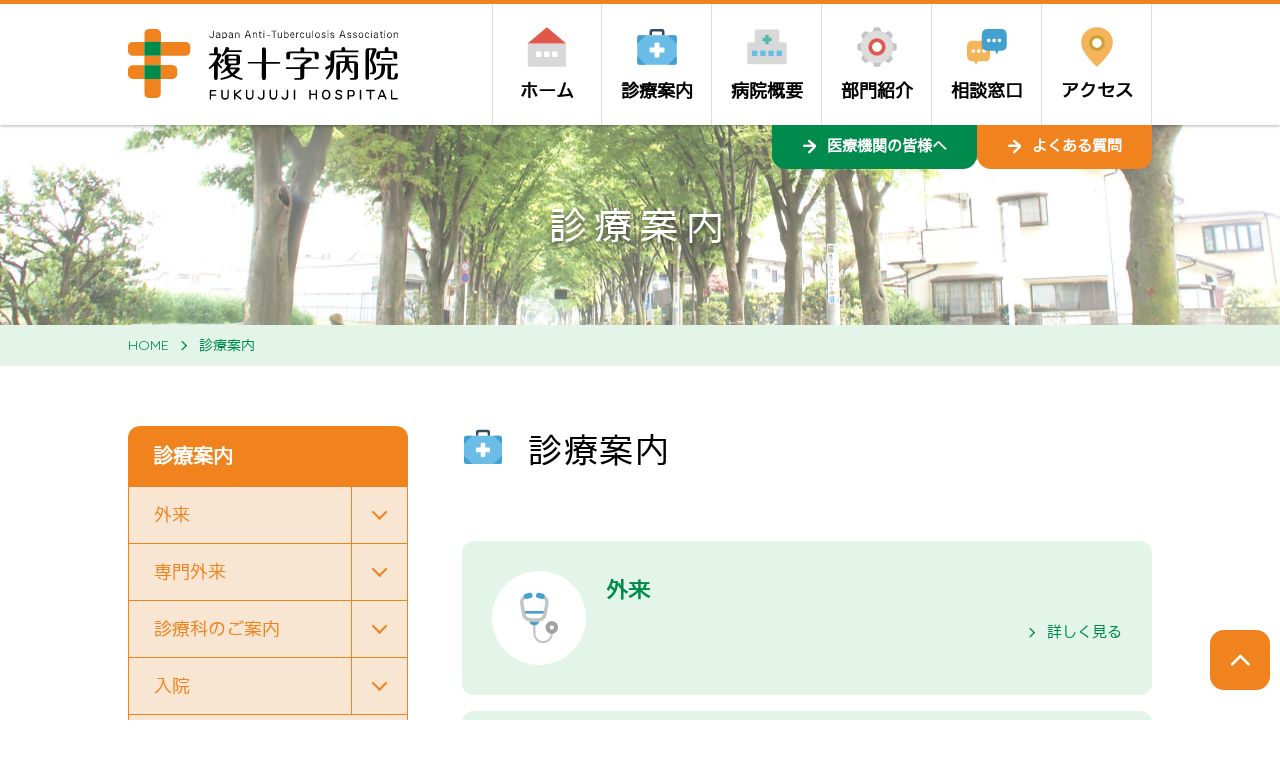

--- FILE ---
content_type: text/html; charset=UTF-8
request_url: https://www.fukujuji.org/clinical-guide/
body_size: 10312
content:
<!DOCTYPE html>
<html lang="ja">
<head>
<!-- Google Tag Manager -->
<script>(function(w,d,s,l,i){w[l]=w[l]||[];w[l].push({'gtm.start':
new Date().getTime(),event:'gtm.js'});var f=d.getElementsByTagName(s)[0],
j=d.createElement(s),dl=l!='dataLayer'?'&l='+l:'';j.async=true;j.src=
'https://www.googletagmanager.com/gtm.js?id='+i+dl;f.parentNode.insertBefore(j,f);
})(window,document,'script','dataLayer','GTM-MW5F7ZQ5');</script>
<!-- End Google Tag Manager -->
<meta charset="UTF-8">
<meta http-equiv="X-UA-Compatible" content="IE=edge">
<meta name="viewport" content="width=device-width, initial-scale=1">
<meta name="format-detection" content="telephone=no">
<meta name="description" content="[children_card mode="wide"]">
<meta property="og:site_name" content="複十字病院 公式サイト（東京都 清瀬市）">
<meta property="og:title" content="診療案内 | ">
<meta property="og:type" content="article">
<meta property="og:image" content="https://www.fukujuji.org/wp-includes/images/media/default.png">
<meta property="og:url" content="https://www.fukujuji.org/clinical-guide/">
<meta property="og:description" content="[children_card mode="wide"]">
<title>診療案内 | 複十字病院 公式サイト（東京都 清瀬市）</title>
<meta name='robots' content='max-image-preview:large' />
<link rel='dns-prefetch' href='//maps.googleapis.com' />
<link rel='dns-prefetch' href='//ajax.googleapis.com' />
<link rel='dns-prefetch' href='//fonts.googleapis.com' />
<script type="text/javascript">
window._wpemojiSettings = {"baseUrl":"https:\/\/s.w.org\/images\/core\/emoji\/14.0.0\/72x72\/","ext":".png","svgUrl":"https:\/\/s.w.org\/images\/core\/emoji\/14.0.0\/svg\/","svgExt":".svg","source":{"concatemoji":"https:\/\/www.fukujuji.org\/wp-includes\/js\/wp-emoji-release.min.js?ver=6.3.7"}};
/*! This file is auto-generated */
!function(i,n){var o,s,e;function c(e){try{var t={supportTests:e,timestamp:(new Date).valueOf()};sessionStorage.setItem(o,JSON.stringify(t))}catch(e){}}function p(e,t,n){e.clearRect(0,0,e.canvas.width,e.canvas.height),e.fillText(t,0,0);var t=new Uint32Array(e.getImageData(0,0,e.canvas.width,e.canvas.height).data),r=(e.clearRect(0,0,e.canvas.width,e.canvas.height),e.fillText(n,0,0),new Uint32Array(e.getImageData(0,0,e.canvas.width,e.canvas.height).data));return t.every(function(e,t){return e===r[t]})}function u(e,t,n){switch(t){case"flag":return n(e,"\ud83c\udff3\ufe0f\u200d\u26a7\ufe0f","\ud83c\udff3\ufe0f\u200b\u26a7\ufe0f")?!1:!n(e,"\ud83c\uddfa\ud83c\uddf3","\ud83c\uddfa\u200b\ud83c\uddf3")&&!n(e,"\ud83c\udff4\udb40\udc67\udb40\udc62\udb40\udc65\udb40\udc6e\udb40\udc67\udb40\udc7f","\ud83c\udff4\u200b\udb40\udc67\u200b\udb40\udc62\u200b\udb40\udc65\u200b\udb40\udc6e\u200b\udb40\udc67\u200b\udb40\udc7f");case"emoji":return!n(e,"\ud83e\udef1\ud83c\udffb\u200d\ud83e\udef2\ud83c\udfff","\ud83e\udef1\ud83c\udffb\u200b\ud83e\udef2\ud83c\udfff")}return!1}function f(e,t,n){var r="undefined"!=typeof WorkerGlobalScope&&self instanceof WorkerGlobalScope?new OffscreenCanvas(300,150):i.createElement("canvas"),a=r.getContext("2d",{willReadFrequently:!0}),o=(a.textBaseline="top",a.font="600 32px Arial",{});return e.forEach(function(e){o[e]=t(a,e,n)}),o}function t(e){var t=i.createElement("script");t.src=e,t.defer=!0,i.head.appendChild(t)}"undefined"!=typeof Promise&&(o="wpEmojiSettingsSupports",s=["flag","emoji"],n.supports={everything:!0,everythingExceptFlag:!0},e=new Promise(function(e){i.addEventListener("DOMContentLoaded",e,{once:!0})}),new Promise(function(t){var n=function(){try{var e=JSON.parse(sessionStorage.getItem(o));if("object"==typeof e&&"number"==typeof e.timestamp&&(new Date).valueOf()<e.timestamp+604800&&"object"==typeof e.supportTests)return e.supportTests}catch(e){}return null}();if(!n){if("undefined"!=typeof Worker&&"undefined"!=typeof OffscreenCanvas&&"undefined"!=typeof URL&&URL.createObjectURL&&"undefined"!=typeof Blob)try{var e="postMessage("+f.toString()+"("+[JSON.stringify(s),u.toString(),p.toString()].join(",")+"));",r=new Blob([e],{type:"text/javascript"}),a=new Worker(URL.createObjectURL(r),{name:"wpTestEmojiSupports"});return void(a.onmessage=function(e){c(n=e.data),a.terminate(),t(n)})}catch(e){}c(n=f(s,u,p))}t(n)}).then(function(e){for(var t in e)n.supports[t]=e[t],n.supports.everything=n.supports.everything&&n.supports[t],"flag"!==t&&(n.supports.everythingExceptFlag=n.supports.everythingExceptFlag&&n.supports[t]);n.supports.everythingExceptFlag=n.supports.everythingExceptFlag&&!n.supports.flag,n.DOMReady=!1,n.readyCallback=function(){n.DOMReady=!0}}).then(function(){return e}).then(function(){var e;n.supports.everything||(n.readyCallback(),(e=n.source||{}).concatemoji?t(e.concatemoji):e.wpemoji&&e.twemoji&&(t(e.twemoji),t(e.wpemoji)))}))}((window,document),window._wpemojiSettings);
</script>
<style type="text/css">
img.wp-smiley,
img.emoji {
	display: inline !important;
	border: none !important;
	box-shadow: none !important;
	height: 1em !important;
	width: 1em !important;
	margin: 0 0.07em !important;
	vertical-align: -0.1em !important;
	background: none !important;
	padding: 0 !important;
}
</style>
	<link rel='stylesheet' id='sbi_styles-css' href='https://www.fukujuji.org/wp-content/plugins/instagram-feed/css/sbi-styles.min.css?ver=6.6.1' type='text/css' media='all' />
<link rel='stylesheet' id='wp-block-library-css' href='https://www.fukujuji.org/wp-includes/css/dist/block-library/style.min.css?ver=6.3.7' type='text/css' media='all' />
<style id='classic-theme-styles-inline-css' type='text/css'>
/*! This file is auto-generated */
.wp-block-button__link{color:#fff;background-color:#32373c;border-radius:9999px;box-shadow:none;text-decoration:none;padding:calc(.667em + 2px) calc(1.333em + 2px);font-size:1.125em}.wp-block-file__button{background:#32373c;color:#fff;text-decoration:none}
</style>
<style id='global-styles-inline-css' type='text/css'>
body{--wp--preset--color--black: #000000;--wp--preset--color--cyan-bluish-gray: #abb8c3;--wp--preset--color--white: #ffffff;--wp--preset--color--pale-pink: #f78da7;--wp--preset--color--vivid-red: #cf2e2e;--wp--preset--color--luminous-vivid-orange: #ff6900;--wp--preset--color--luminous-vivid-amber: #fcb900;--wp--preset--color--light-green-cyan: #7bdcb5;--wp--preset--color--vivid-green-cyan: #00d084;--wp--preset--color--pale-cyan-blue: #8ed1fc;--wp--preset--color--vivid-cyan-blue: #0693e3;--wp--preset--color--vivid-purple: #9b51e0;--wp--preset--gradient--vivid-cyan-blue-to-vivid-purple: linear-gradient(135deg,rgba(6,147,227,1) 0%,rgb(155,81,224) 100%);--wp--preset--gradient--light-green-cyan-to-vivid-green-cyan: linear-gradient(135deg,rgb(122,220,180) 0%,rgb(0,208,130) 100%);--wp--preset--gradient--luminous-vivid-amber-to-luminous-vivid-orange: linear-gradient(135deg,rgba(252,185,0,1) 0%,rgba(255,105,0,1) 100%);--wp--preset--gradient--luminous-vivid-orange-to-vivid-red: linear-gradient(135deg,rgba(255,105,0,1) 0%,rgb(207,46,46) 100%);--wp--preset--gradient--very-light-gray-to-cyan-bluish-gray: linear-gradient(135deg,rgb(238,238,238) 0%,rgb(169,184,195) 100%);--wp--preset--gradient--cool-to-warm-spectrum: linear-gradient(135deg,rgb(74,234,220) 0%,rgb(151,120,209) 20%,rgb(207,42,186) 40%,rgb(238,44,130) 60%,rgb(251,105,98) 80%,rgb(254,248,76) 100%);--wp--preset--gradient--blush-light-purple: linear-gradient(135deg,rgb(255,206,236) 0%,rgb(152,150,240) 100%);--wp--preset--gradient--blush-bordeaux: linear-gradient(135deg,rgb(254,205,165) 0%,rgb(254,45,45) 50%,rgb(107,0,62) 100%);--wp--preset--gradient--luminous-dusk: linear-gradient(135deg,rgb(255,203,112) 0%,rgb(199,81,192) 50%,rgb(65,88,208) 100%);--wp--preset--gradient--pale-ocean: linear-gradient(135deg,rgb(255,245,203) 0%,rgb(182,227,212) 50%,rgb(51,167,181) 100%);--wp--preset--gradient--electric-grass: linear-gradient(135deg,rgb(202,248,128) 0%,rgb(113,206,126) 100%);--wp--preset--gradient--midnight: linear-gradient(135deg,rgb(2,3,129) 0%,rgb(40,116,252) 100%);--wp--preset--font-size--small: 13px;--wp--preset--font-size--medium: 20px;--wp--preset--font-size--large: 36px;--wp--preset--font-size--x-large: 42px;--wp--preset--spacing--20: 0.44rem;--wp--preset--spacing--30: 0.67rem;--wp--preset--spacing--40: 1rem;--wp--preset--spacing--50: 1.5rem;--wp--preset--spacing--60: 2.25rem;--wp--preset--spacing--70: 3.38rem;--wp--preset--spacing--80: 5.06rem;--wp--preset--shadow--natural: 6px 6px 9px rgba(0, 0, 0, 0.2);--wp--preset--shadow--deep: 12px 12px 50px rgba(0, 0, 0, 0.4);--wp--preset--shadow--sharp: 6px 6px 0px rgba(0, 0, 0, 0.2);--wp--preset--shadow--outlined: 6px 6px 0px -3px rgba(255, 255, 255, 1), 6px 6px rgba(0, 0, 0, 1);--wp--preset--shadow--crisp: 6px 6px 0px rgba(0, 0, 0, 1);}:where(.is-layout-flex){gap: 0.5em;}:where(.is-layout-grid){gap: 0.5em;}body .is-layout-flow > .alignleft{float: left;margin-inline-start: 0;margin-inline-end: 2em;}body .is-layout-flow > .alignright{float: right;margin-inline-start: 2em;margin-inline-end: 0;}body .is-layout-flow > .aligncenter{margin-left: auto !important;margin-right: auto !important;}body .is-layout-constrained > .alignleft{float: left;margin-inline-start: 0;margin-inline-end: 2em;}body .is-layout-constrained > .alignright{float: right;margin-inline-start: 2em;margin-inline-end: 0;}body .is-layout-constrained > .aligncenter{margin-left: auto !important;margin-right: auto !important;}body .is-layout-constrained > :where(:not(.alignleft):not(.alignright):not(.alignfull)){max-width: var(--wp--style--global--content-size);margin-left: auto !important;margin-right: auto !important;}body .is-layout-constrained > .alignwide{max-width: var(--wp--style--global--wide-size);}body .is-layout-flex{display: flex;}body .is-layout-flex{flex-wrap: wrap;align-items: center;}body .is-layout-flex > *{margin: 0;}body .is-layout-grid{display: grid;}body .is-layout-grid > *{margin: 0;}:where(.wp-block-columns.is-layout-flex){gap: 2em;}:where(.wp-block-columns.is-layout-grid){gap: 2em;}:where(.wp-block-post-template.is-layout-flex){gap: 1.25em;}:where(.wp-block-post-template.is-layout-grid){gap: 1.25em;}.has-black-color{color: var(--wp--preset--color--black) !important;}.has-cyan-bluish-gray-color{color: var(--wp--preset--color--cyan-bluish-gray) !important;}.has-white-color{color: var(--wp--preset--color--white) !important;}.has-pale-pink-color{color: var(--wp--preset--color--pale-pink) !important;}.has-vivid-red-color{color: var(--wp--preset--color--vivid-red) !important;}.has-luminous-vivid-orange-color{color: var(--wp--preset--color--luminous-vivid-orange) !important;}.has-luminous-vivid-amber-color{color: var(--wp--preset--color--luminous-vivid-amber) !important;}.has-light-green-cyan-color{color: var(--wp--preset--color--light-green-cyan) !important;}.has-vivid-green-cyan-color{color: var(--wp--preset--color--vivid-green-cyan) !important;}.has-pale-cyan-blue-color{color: var(--wp--preset--color--pale-cyan-blue) !important;}.has-vivid-cyan-blue-color{color: var(--wp--preset--color--vivid-cyan-blue) !important;}.has-vivid-purple-color{color: var(--wp--preset--color--vivid-purple) !important;}.has-black-background-color{background-color: var(--wp--preset--color--black) !important;}.has-cyan-bluish-gray-background-color{background-color: var(--wp--preset--color--cyan-bluish-gray) !important;}.has-white-background-color{background-color: var(--wp--preset--color--white) !important;}.has-pale-pink-background-color{background-color: var(--wp--preset--color--pale-pink) !important;}.has-vivid-red-background-color{background-color: var(--wp--preset--color--vivid-red) !important;}.has-luminous-vivid-orange-background-color{background-color: var(--wp--preset--color--luminous-vivid-orange) !important;}.has-luminous-vivid-amber-background-color{background-color: var(--wp--preset--color--luminous-vivid-amber) !important;}.has-light-green-cyan-background-color{background-color: var(--wp--preset--color--light-green-cyan) !important;}.has-vivid-green-cyan-background-color{background-color: var(--wp--preset--color--vivid-green-cyan) !important;}.has-pale-cyan-blue-background-color{background-color: var(--wp--preset--color--pale-cyan-blue) !important;}.has-vivid-cyan-blue-background-color{background-color: var(--wp--preset--color--vivid-cyan-blue) !important;}.has-vivid-purple-background-color{background-color: var(--wp--preset--color--vivid-purple) !important;}.has-black-border-color{border-color: var(--wp--preset--color--black) !important;}.has-cyan-bluish-gray-border-color{border-color: var(--wp--preset--color--cyan-bluish-gray) !important;}.has-white-border-color{border-color: var(--wp--preset--color--white) !important;}.has-pale-pink-border-color{border-color: var(--wp--preset--color--pale-pink) !important;}.has-vivid-red-border-color{border-color: var(--wp--preset--color--vivid-red) !important;}.has-luminous-vivid-orange-border-color{border-color: var(--wp--preset--color--luminous-vivid-orange) !important;}.has-luminous-vivid-amber-border-color{border-color: var(--wp--preset--color--luminous-vivid-amber) !important;}.has-light-green-cyan-border-color{border-color: var(--wp--preset--color--light-green-cyan) !important;}.has-vivid-green-cyan-border-color{border-color: var(--wp--preset--color--vivid-green-cyan) !important;}.has-pale-cyan-blue-border-color{border-color: var(--wp--preset--color--pale-cyan-blue) !important;}.has-vivid-cyan-blue-border-color{border-color: var(--wp--preset--color--vivid-cyan-blue) !important;}.has-vivid-purple-border-color{border-color: var(--wp--preset--color--vivid-purple) !important;}.has-vivid-cyan-blue-to-vivid-purple-gradient-background{background: var(--wp--preset--gradient--vivid-cyan-blue-to-vivid-purple) !important;}.has-light-green-cyan-to-vivid-green-cyan-gradient-background{background: var(--wp--preset--gradient--light-green-cyan-to-vivid-green-cyan) !important;}.has-luminous-vivid-amber-to-luminous-vivid-orange-gradient-background{background: var(--wp--preset--gradient--luminous-vivid-amber-to-luminous-vivid-orange) !important;}.has-luminous-vivid-orange-to-vivid-red-gradient-background{background: var(--wp--preset--gradient--luminous-vivid-orange-to-vivid-red) !important;}.has-very-light-gray-to-cyan-bluish-gray-gradient-background{background: var(--wp--preset--gradient--very-light-gray-to-cyan-bluish-gray) !important;}.has-cool-to-warm-spectrum-gradient-background{background: var(--wp--preset--gradient--cool-to-warm-spectrum) !important;}.has-blush-light-purple-gradient-background{background: var(--wp--preset--gradient--blush-light-purple) !important;}.has-blush-bordeaux-gradient-background{background: var(--wp--preset--gradient--blush-bordeaux) !important;}.has-luminous-dusk-gradient-background{background: var(--wp--preset--gradient--luminous-dusk) !important;}.has-pale-ocean-gradient-background{background: var(--wp--preset--gradient--pale-ocean) !important;}.has-electric-grass-gradient-background{background: var(--wp--preset--gradient--electric-grass) !important;}.has-midnight-gradient-background{background: var(--wp--preset--gradient--midnight) !important;}.has-small-font-size{font-size: var(--wp--preset--font-size--small) !important;}.has-medium-font-size{font-size: var(--wp--preset--font-size--medium) !important;}.has-large-font-size{font-size: var(--wp--preset--font-size--large) !important;}.has-x-large-font-size{font-size: var(--wp--preset--font-size--x-large) !important;}
.wp-block-navigation a:where(:not(.wp-element-button)){color: inherit;}
:where(.wp-block-post-template.is-layout-flex){gap: 1.25em;}:where(.wp-block-post-template.is-layout-grid){gap: 1.25em;}
:where(.wp-block-columns.is-layout-flex){gap: 2em;}:where(.wp-block-columns.is-layout-grid){gap: 2em;}
.wp-block-pullquote{font-size: 1.5em;line-height: 1.6;}
</style>
<link rel='stylesheet' id='aw-css-slick-css' href='https://www.fukujuji.org/wp-content/themes/fukujuji/slick/slick.css?ver=6.3.7' type='text/css' media='all' />
<link rel='stylesheet' id='aw-css-style-css' href='https://www.fukujuji.org/wp-content/themes/fukujuji/css/style.css?ver=6.3.7' type='text/css' media='all' />
<link rel='stylesheet' id='aw-font-quicksand-css' href='//fonts.googleapis.com/css?family=Quicksand%3A400%2C700&#038;ver=6.3.7' type='text/css' media='all' />
<!--[if lt IE 10]>
<script type='text/javascript' src='https://www.fukujuji.org/wp-content/themes/fukujuji/js/flexibility.js' id='aw-flexibility-js'></script>
<![endif]-->
<link rel="https://api.w.org/" href="https://www.fukujuji.org/wp-json/" /><link rel="alternate" type="application/json" href="https://www.fukujuji.org/wp-json/wp/v2/pages/1" /><link rel="canonical" href="https://www.fukujuji.org/clinical-guide/" />
<link rel="alternate" type="application/json+oembed" href="https://www.fukujuji.org/wp-json/oembed/1.0/embed?url=https%3A%2F%2Fwww.fukujuji.org%2Fclinical-guide%2F" />
<link rel="alternate" type="text/xml+oembed" href="https://www.fukujuji.org/wp-json/oembed/1.0/embed?url=https%3A%2F%2Fwww.fukujuji.org%2Fclinical-guide%2F&#038;format=xml" />
<!-- favicon start -->
<link rel="apple-touch-icon" sizes="144x144" href="https://www.fukujuji.org/wp-content/themes/fukujuji/favicons/apple-touch-icon.png">
<link rel="icon" type="image/png" href="https://www.fukujuji.org/wp-content/themes/fukujuji/favicons/favicon-32x32.png" sizes="32x32">
<link rel="icon" type="image/png" href="https://www.fukujuji.org/wp-content/themes/fukujuji/favicons/favicon-16x16.png" sizes="16x16">
<link rel="manifest" href="https://www.fukujuji.org/wp-content/themes/fukujuji/favicons/manifest.json">
<link rel="mask-icon" href="https://www.fukujuji.org/wp-content/themes/fukujuji/favicons/safari-pinned-tab.svg" color="#5bbad5">
<meta name="theme-color" content="#ffffff">
<!-- favicon end -->
</head>
<body class="page-template-default page page-id-1 page-parent">
<!-- Google Tag Manager (noscript) -->
<noscript><iframe src="https://www.googletagmanager.com/ns.html?id=GTM-MW5F7ZQ5"
height="0" width="0" style="display:none;visibility:hidden"></iframe></noscript>
<!-- End Google Tag Manager (noscript) -->
<header class="header">
  <div class="header__body">
    <a class="logo" href="https://www.fukujuji.org">
      <img class="img-responsive"
           src="https://www.fukujuji.org/wp-content/themes/fukujuji/images/logo.png"
           srcset="https://www.fukujuji.org/wp-content/themes/fukujuji/images/logo.png 1x,
                   https://www.fukujuji.org/wp-content/themes/fukujuji/images/logo@2x.png 2x"
           alt="ロゴ">
    </a>
    <a class="header__button header__button--telephone" id="header_telephone" href="https://www.fukujuji.org/contact/">お問い合わせ<br>電話番号</a>
    <a class="header__button header__button--menu" id="hamburger">メニュー</a>
    <nav class="nav-desktop">
      <ul class="navbar">
        <li class="navbar__item"><a class="navbar-card navbar-card--home" href="http://www.fukujuji.org/"><span class="navbar-card__title">ホーム</span></a></li>
        <li class="navbar__item"><a class="navbar-card navbar-card--clinical" href="https://www.fukujuji.org/clinical-guide/"><span class="navbar-card__title">診療案内</span></a></li>
        <li class="navbar__item"><a class="navbar-card navbar-card--outline" href="https://www.fukujuji.org/outline/"><span class="navbar-card__title">病院概要</span></a></li>
        <li class="navbar__item"><a class="navbar-card navbar-card--department" href="https://www.fukujuji.org/department/"><span class="navbar-card__title">部門紹介</span></a></li>
        <li class="navbar__item"><a class="navbar-card article__title--contact" href="https://www.fukujuji.org/department/support/sougousoudan/"><span class="navbar-card__title">相談窓口</span></a></li>
        <li class="navbar__item"><a class="navbar-card navbar-card--access" href="https://www.fukujuji.org/outline/access/"><span class="navbar-card__title">アクセス</span></a></li>
      </ul>
      <ul class="nav-desktop__extend nav-extend">
        <ul class="nav-extend__item">
          <a class="nav-extend__link nav-extend__link--stakeholder" href="https://www.fukujuji.org/stakeholder/">医療機関の皆様へ</a>
        </ul>
        <ul class="nav-extend__item">
          <a class="nav-extend__link nav-extend__link--faq" href="https://www.fukujuji.org/faq/">よくある質問</a>
        </ul>
      </ul>
    </nav>
  </div>
</header>

<div class="hero">
  <span class="hero__title">診療案内</span>
</div>
<div class="breadcrumb-wrapper">
  <div class="container">
    <ul class="breadcrumb">
<li class="breadcrumb__item" itemscope itemscope itemtype="http://data-vocabulary.org/Breadcrumb"><a itemprop="url" href="https://www.fukujuji.org"><span itemprop="title">HOME</span></a></li>
<li class="breadcrumb__item" itemscope itemscope itemtype="http://data-vocabulary.org/Breadcrumb"><span class="breadcrumb__sep"></span><a itemprop="url" href="https://www.fukujuji.org/clinical-guide/"><span itemprop="title">診療案内</span></a></li>
</ul>
  </div>
</div>
<div class="container container--main container--page">
  <article class="article article--page">
    <h1 class="article__title article__title--clinical-guide">診療案内</h1>
    <div class="post-type-page">
<div class="children children--wide"><div class="children__item"><a class="children-card children-card--wide" href="https://www.fukujuji.org/clinical-guide/outpatient/" title="外来"><span class="children-card__head children-card__head--outpatient"></span><span class="children-card__body"><span class="children-card__title">外来</span><span class="children-card__more">詳しく見る</span></span></a></div><div class="children__item"><a class="children-card children-card--wide" href="https://www.fukujuji.org/clinical-guide/specialty/" title="専門外来"><span class="children-card__head children-card__head--specialty"></span><span class="children-card__body"><span class="children-card__title">専門外来</span><span class="children-card__more">詳しく見る</span></span></a></div><div class="children__item"><a class="children-card children-card--wide" href="https://www.fukujuji.org/clinical-guide/department/" title="診療科のご案内"><span class="children-card__head children-card__head--department"></span><span class="children-card__body"><span class="children-card__title">診療科のご案内</span><span class="children-card__more">詳しく見る</span></span></a></div><div class="children__item"><a class="children-card children-card--wide" href="https://www.fukujuji.org/clinical-guide/hospitalization/" title="入院"><span class="children-card__head children-card__head--hospitalization"></span><span class="children-card__body"><span class="children-card__title">入院</span><span class="children-card__more">詳しく見る</span></span></a></div><div class="children__item"><a class="children-card children-card--wide" href="https://www.fukujuji.org/clinical-guide/clinicalpath/" title="クリニカルパスについて"><span class="children-card__head children-card__head--clinicalpath"></span><span class="children-card__body"><span class="children-card__title">クリニカルパスについて</span><span class="children-card__more">詳しく見る</span></span></a></div><div class="children__item"><a class="children-card children-card--wide" href="https://www.fukujuji.org/clinical-guide/disease/" title="病気について"><span class="children-card__head children-card__head--disease"></span><span class="children-card__body"><span class="children-card__title">病気について</span><span class="children-card__more">詳しく見る</span></span></a></div><div class="children__item"><a class="children-card children-card--wide" href="https://www.fukujuji.org/clinical-guide/vaccination/" title="各種予防接種"><span class="children-card__head children-card__head--vaccination"></span><span class="children-card__body"><span class="children-card__title">各種予防接種</span><span class="children-card__more">詳しく見る</span></span></a></div><div class="children__item"><a class="children-card children-card--wide" href="https://www.fukujuji.org/clinical-guide/clinical-trial/" title="治験について"><span class="children-card__head children-card__head--clinical-trial"></span><span class="children-card__body"><span class="children-card__title">治験について</span><span class="children-card__more">詳しく見る</span></span></a></div><div class="children__item"><a class="children-card children-card--wide" href="https://www.fukujuji.org/clinical-guide/clinical-study/" title="臨床研究について"><span class="children-card__head children-card__head--clinical-study"></span><span class="children-card__body"><span class="children-card__title">臨床研究について</span><span class="children-card__more">詳しく見る</span></span></a></div><div class="children__item"><a class="children-card children-card--wide" href="https://www.fukujuji.org/clinical-guide/networks/" title="他の医療機関との電子カルテ相互閲覧について"><span class="children-card__head children-card__head--networks"></span><span class="children-card__body"><span class="children-card__title">他の医療機関との電子カルテ相互閲覧について</span><span class="children-card__more">詳しく見る</span></span></a></div></div>
    </div>
  </article>
  <aside class="sidebar">
  <div class="tree">
    <h5 class="tree__title">診療案内</h5>
<ul id="tree" class="tree-list tree-list--parent"><li class="tree-list__item"><a class="tree-list__link" href="https://www.fukujuji.org/clinical-guide/outpatient/">外来</a><button class="tree-list__toggle"></button><ul class="tree-list tree-list--child"><li class="tree-list__item"><a class="tree-list__link" href="https://www.fukujuji.org/clinical-guide/outpatient/doctor_table-2/">外来担当医表</a></li><li class="tree-list__item"><a class="tree-list__link" href="https://www.fukujuji.org/clinical-guide/outpatient/first/">初診</a></li><li class="tree-list__item"><a class="tree-list__link" href="https://www.fukujuji.org/clinical-guide/outpatient/return/">再診</a></li><li class="tree-list__item"><a class="tree-list__link" href="https://www.fukujuji.org/clinical-guide/outpatient/flow/">外来診療の流れ・予約</a></li><li class="tree-list__item"><a class="tree-list__link" href="https://www.fukujuji.org/clinical-guide/outpatient/second-opinion/">セカンドオピニオン</a></li></ul></li><li class="tree-list__item"><a class="tree-list__link" href="https://www.fukujuji.org/clinical-guide/specialty/">専門外来</a><button class="tree-list__toggle"></button><ul class="tree-list tree-list--child"><li class="tree-list__item"><a class="tree-list__link" href="https://www.fukujuji.org/clinical-guide/specialty/shortness-of-breath/">息切れ外来</a></li><li class="tree-list__item"><a class="tree-list__link" href="https://www.fukujuji.org/clinical-guide/specialty/vascular-embolization/">喀血・血管塞栓術外来</a></li><li class="tree-list__item"><a class="tree-list__link" href="https://www.fukujuji.org/clinical-guide/specialty/sas/">睡眠時無呼吸症候群（SAS）外来</a></li><li class="tree-list__item"><a class="tree-list__link" href="https://www.fukujuji.org/clinical-guide/specialty/interstitial-pneumonia-pf/">間質性肺炎（肺線維症）外来</a></li><li class="tree-list__item"><a class="tree-list__link" href="https://www.fukujuji.org/clinical-guide/specialty/asthma/">喘息外来</a></li><li class="tree-list__item"><a class="tree-list__link" href="https://www.fukujuji.org/clinical-guide/specialty/nontuberculous-mycobacterial-infection/">非結核性抗酸菌症・気管支拡張症専門外来</a></li></ul></li><li class="tree-list__item"><a class="tree-list__link" href="https://www.fukujuji.org/clinical-guide/department/">診療科のご案内</a><button class="tree-list__toggle"></button><ul class="tree-list tree-list--child"><li class="tree-list__item"><a class="tree-list__link" href="https://www.fukujuji.org/clinical-guide/department/pulmonary-medicine/">呼吸器内科</a></li><li class="tree-list__item"><a class="tree-list__link" href="https://www.fukujuji.org/clinical-guide/department/allergic/">アレルギー科</a></li><li class="tree-list__item"><a class="tree-list__link" href="https://www.fukujuji.org/clinical-guide/department/respiratory-surgery/">呼吸器外科</a></li><li class="tree-list__item"><a class="tree-list__link" href="https://www.fukujuji.org/clinical-guide/department/tuberculosis/">呼吸器内科（結核）</a></li><li class="tree-list__item"><a class="tree-list__link" href="https://www.fukujuji.org/clinical-guide/department/gastroenterology/">消化器内科・消化器外科</a></li><li class="tree-list__item"><a class="tree-list__link" href="https://www.fukujuji.org/clinical-guide/department/endoscope/">内視鏡診療部門</a></li><li class="tree-list__item"><a class="tree-list__link" href="https://www.fukujuji.org/clinical-guide/department/mammary-gland/">乳腺外科</a></li><li class="tree-list__item"><a class="tree-list__link" href="https://www.fukujuji.org/clinical-guide/department/palliative-care/">呼吸器腫瘍内科・緩和ケア内科</a></li><li class="tree-list__item"><a class="tree-list__link" href="https://www.fukujuji.org/clinical-guide/department/respiratory-care/">リハビリテーション科</a></li><li class="tree-list__item"><a class="tree-list__link" href="https://www.fukujuji.org/clinical-guide/department/circulatory/">循環器内科</a></li><li class="tree-list__item"><a class="tree-list__link" href="https://www.fukujuji.org/clinical-guide/department/diabetes/">糖尿病内科</a></li><li class="tree-list__item"><a class="tree-list__link" href="https://www.fukujuji.org/clinical-guide/department/neurology/">脳神経内科</a></li><li class="tree-list__item"><a class="tree-list__link" href="https://www.fukujuji.org/clinical-guide/department/dentistry/">歯科</a></li><li class="tree-list__item"><a class="tree-list__link" href="https://www.fukujuji.org/clinical-guide/department/radiology/">放射線科（放射線診断）</a></li><li class="tree-list__item"><a class="tree-list__link" href="https://www.fukujuji.org/clinical-guide/department/radiation-therapy/">放射線科（放射線治療）</a></li><li class="tree-list__item"><a class="tree-list__link" href="https://www.fukujuji.org/clinical-guide/department/pet-nuclear-medicine/">放射線科（PET・核医学部門）</a></li><li class="tree-list__item"><a class="tree-list__link" href="https://www.fukujuji.org/clinical-guide/department/anesthesiology/">中央手術部（麻酔科）</a></li><li class="tree-list__item"><a class="tree-list__link" href="https://www.fukujuji.org/clinical-guide/department/pathological-diagnosis/">病理診断部（病理診断科）</a></li><li class="tree-list__item"><a class="tree-list__link" href="https://www.fukujuji.org/clinical-guide/department/rheumatoid/">リウマチ科</a></li></ul></li><li class="tree-list__item"><a class="tree-list__link" href="https://www.fukujuji.org/clinical-guide/hospitalization/">入院</a><button class="tree-list__toggle"></button><ul class="tree-list tree-list--child"><li class="tree-list__item"><a class="tree-list__link" href="https://www.fukujuji.org/clinical-guide/hospitalization/about/">入院の方へ</a></li><li class="tree-list__item"><a class="tree-list__link" href="https://www.fukujuji.org/clinical-guide/hospitalization/tuberculosis/">結核病棟に入院の方へ</a></li><li class="tree-list__item"><a class="tree-list__link" href="https://www.fukujuji.org/clinical-guide/department/palliative-care/#palliative_care">緩和ケア病棟</a></li></ul></li><li class="tree-list__item"><a class="tree-list__link" href="https://www.fukujuji.org/clinical-guide/clinicalpath/">クリニカルパスについて</a></li><li class="tree-list__item"><a class="tree-list__link" href="https://www.fukujuji.org/clinical-guide/disease/">病気について</a><button class="tree-list__toggle"></button><ul class="tree-list tree-list--child"><li class="tree-list__item"><a class="tree-list__link" href="https://www.fukujuji.org/clinical-guide/disease/nontuberculous-mycobacterial-infection/">非結核性抗酸菌症</a></li><li class="tree-list__item"><a class="tree-list__link" href="https://www.fukujuji.org/clinical-guide/disease/tuberculosis/">結核</a></li><li class="tree-list__item"><a class="tree-list__link" href="https://www.fukujuji.org/clinical-guide/disease/inflammatory-disease/">炎症性疾患</a></li><li class="tree-list__item"><a class="tree-list__link" href="https://www.fukujuji.org/clinical-guide/disease/lung-cancer/">肺がん</a></li><li class="tree-list__item"><a class="tree-list__link" href="https://www.fukujuji.org/clinical-guide/disease/about-pneumothorax/">気胸</a></li><li class="tree-list__item"><a class="tree-list__link" href="https://www.fukujuji.org/clinical-guide/disease/rheumatoid-arthritis-2/">関節リウマチ</a></li><li class="tree-list__item"><a class="tree-list__link" href="https://www.fukujuji.org/clinical-guide/disease/allergic/">アレルギー疾患（気管支喘息を中心として）</a></li><li class="tree-list__item"><a class="tree-list__link" href="https://www.fukujuji.org/clinical-guide/disease/about-copd/">COPD（慢性閉塞性肺疾患）</a></li><li class="tree-list__item"><a class="tree-list__link" href="https://www.fukujuji.org/clinical-guide/disease/interstitial-pneumonia-2/">間質性肺炎</a></li><li class="tree-list__item"><a class="tree-list__link" href="https://www.fukujuji.org/clinical-guide/disease/pleural-mesothelioma/">胸膜中皮腫</a></li><li class="tree-list__item"><a class="tree-list__link" href="https://www.fukujuji.org/clinical-guide/disease/coloncancer/">大腸がん</a></li><li class="tree-list__item"><a class="tree-list__link" href="https://www.fukujuji.org/clinical-guide/disease/diabetes-mellitus/">糖尿病</a></li><li class="tree-list__item"><a class="tree-list__link" href="https://www.fukujuji.org/clinical-guide/disease/breast-cancer/">乳がん</a></li></ul></li><li class="tree-list__item"><a class="tree-list__link" href="https://www.fukujuji.org/clinical-guide/clinical-trial/">治験について</a></li><li class="tree-list__item"><a class="tree-list__link" href="https://www.fukujuji.org/clinical-guide/vaccination/">各種予防接種</a></li><li class="tree-list__item"><a class="tree-list__link" href="https://www.fukujuji.org/clinical-guide/clinical-study/">臨床研究について</a></li><li class="tree-list__item"><a class="tree-list__link" href="https://www.fukujuji.org/clinical-guide/networks/">他の医療機関との電子カルテ相互閲覧について</a></li></ul>  </div>
</aside>
</div>
<hr class="content-separater">
<div class="container container--special">
  <aside class="special">
    <div class="special__item special-card">
      <div class="special-card__head" style="background-image: url(https://www.fukujuji.org/wp-content/themes/fukujuji/images/top_visiting-nursing.jpg);"></div>
      <div class="special-card__body">
        <h3 class="special-card__title">訪問看護ステーション</h3>
        <p class="special-card__summary">訪問看護を希望される方はこちらをご覧ください。</p>
      </div>
      <a class="special-card__more" href="https://www.fukujuji.org/visiting-nursing/"></a>
    </div>
    <div class="special__item special-card">
      <div class="special-card__head" style="background-image: url(https://www.fukujuji.org/wp-content/themes/fukujuji/images/top_health-management.jpg);"></div>
      <div class="special-card__body">
        <h3 class="special-card__title">健康管理センター</h3>
        <p class="special-card__summary">病院と一体化した施設の中で、充実した医療機器と専門医による診断や結果説明。</p>
      </div>
      <a class="special-card__more" href="https://www.fukujuji.org/health-management/"></a>
    </div>
    <div class="special__item special-card">
      <div class="special-card__head" style="background-image: url(https://www.fukujuji.org/wp-content/themes/fukujuji/images/top_rehabilitation.jpg);"></div>
      <div class="special-card__body">
        <h3 class="special-card__title">リハビリテーション科</h3>
        <p class="special-card__summary">呼吸リハビリテーションと在宅呼吸ケアなど、包括的な呼吸ケアを行います。</p>
      </div>
      <a class="special-card__more" href="https://www.fukujuji.org/rehabilitation/"></a>
    </div>
    <div class="special__item special-card">
      <div class="special-card__head" style="background-image: url(https://www.fukujuji.org/wp-content/themes/fukujuji/images/top_nurse.jpg);"></div>
      <div class="special-card__body">
        <h3 class="special-card__title">看護部</h3>
        <p class="special-card__summary">看護理念、各病棟について、看護教育についてのご案内です。</p>
      </div>
      <a class="special-card__more" href="https://www.fukujuji.org/nurse/"></a>
    </div>
    <div class="special__item special-card">
      <div class="special-card__head" style="background-image: url(https://www.fukujuji.org/wp-content/themes/fukujuji/images/top_dementia.jpg);"></div>
      <div class="special-card__body">
        <h3 class="special-card__title">認知症疾患医療センター</h3>
        <p class="special-card__summary">忘れっぽくなったり、なにか変だと感じたら、ご相談ください。</p>
      </div>
      <a class="special-card__more" href="https://www.fukujuji.org/clinical-guide/department/neurology/"></a>
    </div>
  </aside>
</div>

<footer class="footer">
  <a class="scroller" id="scroller" href="#"></a>
  <div class="container container--footer">
<nav class="nav-mobile" id="menu">
<ul id="menu-nav-mobile" class="menu menu--parent"><li class="menu__item"><a class="menu__link menu__link--current" href="https://www.fukujuji.org/clinical-guide/">診療案内</a><button class="menu__toggle"></button><ul class="menu menu--child"><li class="menu__item"><a class="menu__link" href="https://www.fukujuji.org/clinical-guide/outpatient/">外来</a></li><li class="menu__item"><a class="menu__link" href="https://www.fukujuji.org/clinical-guide/specialty/">専門外来</a></li><li class="menu__item"><a class="menu__link" href="https://www.fukujuji.org/clinical-guide/department/">診療科のご案内</a></li><li class="menu__item"><a class="menu__link" href="https://www.fukujuji.org/clinical-guide/hospitalization/">入院</a></li><li class="menu__item"><a class="menu__link" href="https://www.fukujuji.org/clinical-guide/clinicalpath/">クリニカルパスについて</a></li><li class="menu__item"><a class="menu__link" href="https://www.fukujuji.org/clinical-guide/disease/">病気について</a></li><li class="menu__item"><a class="menu__link" href="https://www.fukujuji.org/clinical-guide/vaccination/">各種予防接種</a></li><li class="menu__item"><a class="menu__link" href="https://www.fukujuji.org/clinical-guide/clinical-trial/">治験について</a></li><li class="menu__item"><a class="menu__link" href="https://www.fukujuji.org/clinical-guide/clinical-study/">臨床研究について</a></li><li class="menu__item"><a class="menu__link" href="https://www.fukujuji.org/clinical-guide/networks/">他の医療機関との電子カルテ相互閲覧について</a></li></ul></li><li class="menu__item"><a class="menu__link" href="https://www.fukujuji.org/outline/">病院概要</a><button class="menu__toggle"></button><ul class="menu menu--child"><li class="menu__item"><a class="menu__link" href="https://www.fukujuji.org/outline/history/">概要・沿革</a></li><li class="menu__item"><a class="menu__link" href="https://www.fukujuji.org/outline/greeting/">病院長挨拶</a></li><li class="menu__item"><a class="menu__link" href="https://www.fukujuji.org/outline/guide/">病院案内</a></li><li class="menu__item"><a class="menu__link" href="https://www.fukujuji.org/outline/safety-management-infection-control/">安全管理・感染対策</a></li><li class="menu__item"><a class="menu__link" href="https://www.fukujuji.org/outline/ethics/">臨床倫理の基本方針</a></li><li class="menu__item"><a class="menu__link" href="https://www.fukujuji.org/outline/certified-facility/">認定・指定、認定施設一覧</a></li><li class="menu__item"><a class="menu__link" href="https://www.fukujuji.org/outline/keiji/">厚生労働大臣の定める掲示事項</a></li><li class="menu__item"><a class="menu__link" href="https://www.fukujuji.org/outline/access/">アクセス</a></li></ul></li><li class="menu__item"><a class="menu__link" href="https://www.fukujuji.org/department/">部門紹介</a><button class="menu__toggle"></button><ul class="menu menu--child"><li class="menu__item"><a class="menu__link" href="https://www.fukujuji.org/department/support/">地域医療支援センター</a></li><li class="menu__item"><a class="menu__link" href="https://www.fukujuji.org/department/medical-information-management/">診療情報管理部</a></li><li class="menu__item"><a class="menu__link" href="https://www.fukujuji.org/department/radiation-technology/">放射線技術科</a></li><li class="menu__item"><a class="menu__link" href="https://www.fukujuji.org/department/pharmaceutical/">薬剤部</a></li><li class="menu__item"><a class="menu__link" href="https://www.fukujuji.org/department/laboratory-medicine/">臨床検査部</a></li><li class="menu__item"><a class="menu__link" href="https://www.fukujuji.org/department/nutrition/">栄養科</a></li></ul></li><li class="menu__item"><a class="menu__link" href="https://www.fukujuji.org/visiting-nursing/">訪問看護ステーション</a><button class="menu__toggle"></button><ul class="menu menu--child"><li class="menu__item"><a class="menu__link" href="https://www.fukujuji.org/visiting-nursing/guide/">訪問看護のご案内</a></li><li class="menu__item"><a class="menu__link" href="https://www.fukujuji.org/visiting-nursing/service/">訪問看護サービスの内容</a></li><li class="menu__item"><a class="menu__link" href="https://www.fukujuji.org/visiting-nursing/contact/">お申込み・お問い合わせ</a></li><li class="menu__item"><a class="menu__link" href="https://www.fukujuji.org/visiting-nursing/medical/">地域医療機関・居宅事業所の皆様</a></li><li class="menu__item"><a class="menu__link" href="https://www.fukujuji.org/visiting-nursing/instructions/">運営規定・重要事項説明・プライバシーポリシー</a></li></ul></li><li class="menu__item"><a class="menu__link" href="https://www.fukujuji.org/nurse/">看護部</a><button class="menu__toggle"></button><ul class="menu menu--child"><li class="menu__item"><a class="menu__link" href="https://www.fukujuji.org/nurse/education/">看護教育</a></li><li class="menu__item"><a class="menu__link" href="https://www.fukujuji.org/nurse/ward/">病棟紹介</a></li><li class="menu__item"><a class="menu__link" href="https://www.fukujuji.org/nurse/welfare/">福利厚生</a></li><li class="menu__item"><a class="menu__link" href="https://www.fukujuji.org/nurse/outline/">看護部について</a></li></ul></li><li class="menu__item"><a class="menu__link" href="https://www.fukujuji.org/medical-check-up/">人間ドック・健康診断</a><button class="menu__toggle"></button><ul class="menu menu--child"><li class="menu__item"><a class="menu__link" href="https://www.fukujuji.org/medical-check-up/specific/">特定健診</a></li><li class="menu__item"><a class="menu__link" href="https://www.fukujuji.org/medical-check-up/health-screening/">人間ドック</a></li><li class="menu__item"><a class="menu__link" href="https://www.fukujuji.org/medical-check-up/pet-ct/">PET/CT検査</a></li><li class="menu__item"><a class="menu__link" href="https://www.fukujuji.org/medical-check-up/breast-cancer-screening/">乳がん検診</a></li><li class="menu__item"><a class="menu__link" href="https://www.fukujuji.org/medical-check-up/patrol/">自治体・企業出張検診</a></li></ul></li><li class="menu__item"><a class="menu__link" href="https://www.fukujuji.org/stakeholder/">医療機関の皆様へ</a><button class="menu__toggle"></button><ul class="menu menu--child"><li class="menu__item"><a class="menu__link" href="https://www.fukujuji.org/stakeholder/introduction/">患者さんのご紹介について</a></li><li class="menu__item"><a class="menu__link" href="https://www.fukujuji.org/stakeholder/registered_hospital/">登録医会（連携医療機関）</a></li><li class="menu__item"><a class="menu__link" href="https://www.fukujuji.org/stakeholder/kiyose/">きよせ吸入療法研究会</a></li><li class="menu__item"><a class="menu__link" href="https://www.fukujuji.org/stakeholder/inquiries_tb_treatment/">結核診療の問い合わせ</a></li><li class="menu__item"><a class="menu__link" href="https://www.fukujuji.org/stakeholder/regimen/">がん化学療法レジメン情報</a></li></ul></li><li class="menu__item"><a class="menu__link" href="https://www.fukujuji.org/recruit/">採用情報</a></li><li class="menu__item"><a class="menu__link" href="https://www.fukujuji.org/faq/">よくある質問</a></li><li class="menu__item"><a class="menu__link" href="https://www.fukujuji.org/contact/">お問い合わせ電話番号</a></li><li class="menu__item"><a class="menu__link" href="https://www.fukujuji.org/shinyo-jisseki/">診療実績</a></li></ul>  <ul class="sns-list sns-list--sp">
    <li class="sns-list__item">
      <a class="sns-list__link" href="https://www.instagram.com/fukujuji_jata/" target="_blank"><img class="img-responsive" alt="instagram" src="https://www.fukujuji.org/wp-content/themes/fukujuji/images/icon-insta.png" width="44" height="44"></a>
    </li>
    <li class="sns-list__item">
      <a class="sns-list__link" href="https://x.com/Fukujuji_JATA?ref_src=twsrc%5Etfw" target="_blank"><img class="img-responsive" alt="X" src="https://www.fukujuji.org/wp-content/themes/fukujuji/images/icon-x.png" width="44" height="44"></a>
    </li>
    <li class="sns-list__item">
      <a class="sns-list__link" href="https://www.youtube.com/@%E8%A4%87%E5%8D%81%E5%AD%97%E7%97%85%E9%99%A2%E5%BA%83%E5%A0%B1" target="_blank"><img class="img-responsive" alt="youtube" src="https://www.fukujuji.org/wp-content/themes/fukujuji/images/icon-yt.png" width="44" height="44"></a>
    </li>
  </ul>
  <ul class="sub-menu">
    <li>
      <a href="https://www.fukujuji.org/link/">関連リンク</a>
    </li>
    <li>
      <a href="https://www.fukujuji.org/privacy/">プライバシーポリシー</a>
    </li>
  </ul>
</nav>
    <div class="footer-access">
      <div class="company" itemscope="" itemtype="http://schema.org/Hospital">
        <div class="company__logo">
          <img class="img-responsive"
               src="https://www.fukujuji.org/wp-content/themes/fukujuji/images/logo_mini.png"
               srcset="https://www.fukujuji.org/wp-content/themes/fukujuji/images/logo_mini.png 1x,
                       https://www.fukujuji.org/wp-content/themes/fukujuji/images/logo_mini@2x.png 2x"
               alt="ロゴ">
          <div class="company__name" itemprop="name">公益財団法人結核予防会 複十字病院</div>
          <div class="company__address" itemprop="address" itemscope="" itemtype="http://schema.org/PostalAddress">
            〒<span class="company__postalcode" itemprop="postalCode">204-8522</span> <span itemprop="addressLocality">東京都清瀬市</span><span itemprop="streetAddress">松山3-1-24</span>
          </div>
          <div class="company__telephone"><span itemprop="telephone">042-491-4111</span></div>
        </div>
        <div class="company__route">
          ・西武池袋線『清瀬駅南口』より徒歩12分<br>
          バス『南口2番乗り場』より、『久米川駅北口行』『滝山営業所行』『下里団地行』『花小金井駅行』『所沢駅東口行』『清瀬駅南口行（循環）』のいずれかに乗車し、『複十字病院前』にて下車<br>
          ・JR中央線　武蔵小金井駅より『清瀬駅南口ゆき』バス『保育園入口』下車　徒歩5分<br>
          ・西武新宿線　久米川駅より『清瀬駅南口行き（久11）』バスに乗車し、『複十字病院』下車　当院の正門前に停車致します。
        </div>
      </div>
      <!--
      <div class="googlemap" id="googlemap" data-icon="https://www.fukujuji.org/wp-content/themes/fukujuji/images/pin.png"></div>
      -->
      <div class="googlemap"><iframe src="https://www.google.com/maps/embed?pb=!1m18!1m12!1m3!1d3237.17651001538!2d139.50931011526126!3d35.771040280173466!2m3!1f0!2f0!3f0!3m2!1i1024!2i768!4f13.1!3m3!1m2!1s0x6018e7c957884c0d%3A0x159c805694aa7317!2z44CSMjA0LTAwMjIg5p2x5Lqs6YO95riF54Cs5biC5p2-5bGx77yT5LiB55uu77yR4oiS77yS77yU!5e0!3m2!1sja!2sjp!4v1534902358468" width="100%" height="100%" frameborder="0" style="border:0" allowfullscreen></iframe></div>
    </div>
    <div class="minmoji"><script type="text/javascript" src="https://minmoji.ucda.jp/sealjs/http%3A__www.fukujuji.org_" charset="UTF-8"></script></div>
  </div>
  <div class="copyright">&copy; Fukujuji Hospital</div>
</footer>
<div class="mask" id="mask"></div>
<!-- Instagram Feed JS -->
<script type="text/javascript">
var sbiajaxurl = "https://www.fukujuji.org/wp-admin/admin-ajax.php";
</script>
<script type='text/javascript' src='//maps.googleapis.com/maps/api/js?key=AIzaSyDp_kAHwBjTAOujQxPkLiDQpD5p5h1TN6Y' id='googlemap-js'></script>
<script type='text/javascript' src='//ajax.googleapis.com/ajax/libs/jquery/3.1.1/jquery.min.js' id='aw-jquery-js'></script>
<script type='text/javascript' src='https://www.fukujuji.org/wp-content/themes/fukujuji/js/jquery.googlemap.js' id='aw-googlemap-js'></script>
<script type='text/javascript' src='https://www.fukujuji.org/wp-content/themes/fukujuji/slick/slick.min.js' id='aw-slick-js-js'></script>
<script type='text/javascript' src='https://www.fukujuji.org/wp-content/themes/fukujuji/js/scripts.js' id='aw-scripts-js'></script>
</body>
</html>


--- FILE ---
content_type: text/html; charset=UTF-8
request_url: https://minmoji.ucda.jp/sealjs/http%3A__www.fukujuji.org_
body_size: 195
content:
document.write('<a href="https://minmoji.ucda.jp/" target="_blank" ><img src="https://minmoji.ucda.jp/seal/http%3A__www.fukujuji.org_" alt="みんなの文字" width="120" height="70" /></a>');


--- FILE ---
content_type: text/css
request_url: https://www.fukujuji.org/wp-content/themes/fukujuji/css/style.css?ver=6.3.7
body_size: 13193
content:
@charset "UTF-8";
/*! sanitize.css v3.0.0 | CC0 1.0 Public Domain | github.com/10up/sanitize.css */
/*
 * Normalization
 */
audio:not([controls]) {
  display: none;
  /* Chrome 44-, iOS 8+, Safari 9+ */
}

button {
  overflow: visible;
  /* Internet Explorer 11- */
  -webkit-appearance: button;
  /* iOS 8+ */
}

details {
  display: block;
  /* Edge 12+, Firefox 40+, Internet Explorer 11-, Windows Phone 8.1+ */
}

html {
  -ms-overflow-style: -ms-autohiding-scrollbar;
  /* Edge 12+, Internet Explorer 11- */
  overflow-y: scroll;
  /* All browsers without overlaying scrollbars */
  -webkit-text-size-adjust: 100%;
  /* iOS 8+ */
}

input {
  -webkit-border-radius: 0;
}

input[type=button],
input[type=reset],
input[type=submit] {
  -webkit-appearance: button;
  /* iOS 8+ */
}

input[type=search] {
  -webkit-appearance: textfield;
  /* Chrome 45+, Safari 9+ */
}

input[type=search]::-webkit-search-cancel-button,
input[type=search]::-webkit-search-decoration {
  -webkit-appearance: none;
  /* Chrome 45+, Safari 9+ */
}

main {
  display: block;
  /* Android 4.3-, Internet Explorer 11-, Windows Phone 8.1+ */
}

pre {
  overflow: auto;
  /* Internet Explorer 11- */
}

progress {
  display: inline-block;
  /* Internet Explorer 11-, Windows Phone 8.1+ */
}

small {
  font-size: 75%;
  /* All browsers */
}

summary {
  display: block;
  /* Firefox 40+, Internet Explorer 11-, Windows Phone 8.1+ */
}

svg:not(:root) {
  overflow: hidden;
  /* Internet Explorer 11- */
}

template {
  display: none;
  /* Android 4.3-, Internet Explorer 11-, iOS 7-, Safari 7-, Windows Phone 8.1+ */
}

textarea {
  overflow: auto;
  /* Edge 12+, Internet Explorer 11- */
}

[hidden] {
  display: none;
  /* Internet Explorer 10- */
}

/*
 * Universal inheritance
 */
*,
:before,
:after {
  box-sizing: inherit;
}

* {
  font-size: inherit;
  line-height: inherit;
}

:before,
:after {
  text-decoration: inherit;
  vertical-align: inherit;
}

/*
 * Opinionated defaults
 */
/* specify the border style and width of all elements */
*,
:before,
:after {
  border-style: solid;
  border-width: 0;
}

/* specify the core styles of all elements */
* {
  background-repeat: no-repeat;
  margin: 0;
  padding: 0;
}

/* specify the root styles of the document */
:root {
  background-color: #ffffff;
  box-sizing: border-box;
  color: #000000;
  cursor: default;
  font: 100%/1.5 sans-serif;
  text-rendering: optimizeLegibility;
}

/* specify the text decoration of anchors */
a {
  text-decoration: none;
}

/* specify the alignment of media elements */
audio,
canvas,
iframe,
img,
svg,
video {
  vertical-align: middle;
}

/* specify the background color of form elements */
button,
input,
select,
textarea {
  background-color: transparent;
}

/* specify the inherited color and font of form elements */
button,
input,
select,
textarea {
  color: inherit;
  font-family: inherit;
  font-style: inherit;
  font-weight: inherit;
}

/* specify the minimum height of form elements */
button,
[type=button],
[type=date],
[type=datetime],
[type=datetime-local],
[type=email],
[type=month],
[type=number],
[type=password],
[type=reset],
[type=search],
[type=submit],
[type=tel],
[type=text],
[type=time],
[type=url],
[type=week],
select,
textarea {
  min-height: 1.5em;
}

/* specify the font family of code elements */
code,
kbd,
pre,
samp {
  font-family: monospace, monospace;
}

/* specify the list style of nav lists */
nav ol,
nav ul {
  list-style: none;
}

/* specify the standard appearance of selects */
select {
  -moz-appearance: none;
  /* Firefox 40+ */
  -webkit-appearance: none;
}

select::-ms-expand {
  display: none;
  /* Edge 12+, Internet Explorer 11- */
}

select::-ms-value {
  color: currentColor;
  /* Edge 12+, Internet Explorer 11- */
}

/* specify the border styling of tables */
table {
  border-collapse: collapse;
  border-spacing: 0;
}

/* specify the resizability of textareas */
textarea {
  resize: vertical;
}

/* specify the background color, font color, and drop shadow of text selections */
::-moz-selection {
  background-color: #b3d4fc;
  /* required when declaring ::selection */
  color: #4c2b03;
  text-shadow: none;
}

::selection {
  background-color: #b3d4fc;
  /* required when declaring ::selection */
  color: #4c2b03;
  text-shadow: none;
}

/* specify the progress cursor of updating elements */
[aria-busy=true] {
  cursor: progress;
}

/* specify the pointer cursor of trigger elements */
[aria-controls] {
  cursor: pointer;
}

/* specify the unstyled cursor of disabled, not-editable, or otherwise inoperable elements */
[aria-disabled] {
  cursor: default;
}

/* specify the style of visually hidden yet accessible elements */
[hidden][aria-hidden=false] {
  clip: rect(0 0 0 0);
  display: inherit;
  position: absolute;
}

[hidden][aria-hidden=false]:focus {
  clip: auto;
}


/**
 * SVGスプライトのサイズを定義
 * ../svg/sprite.svg
 */
/**
 * SVGスプライトの順番を定義
 * ../svg/sprite.svg
 */
@font-face {
  font-family: minmoji;
  src: url("https://minmoji.ucda.jp/fontseot/http%3A__www.fukujuji.org_");
  src: local("minmoji"), url("https://minmoji.ucda.jp/fontswoff/http%3A__www.fukujuji.org_") format("woff"), url("https://minmoji.ucda.jp/fonts/http%3A__www.fukujuji.org_") format("opentype");
}
@font-face {
  font-family: "icomoon";
  src: url("../fonts/icomoon.eot?2e22ye");
  src: url("../fonts/icomoon.eot?2e22ye#iefix") format("embedded-opentype"), url("../fonts/icomoon.ttf?2e22ye") format("truetype"), url("../fonts/icomoon.woff?2e22ye") format("woff"), url("../fonts/icomoon.svg?2e22ye#icomoon") format("svg");
  font-weight: normal;
  font-style: normal;
}
:root {
  font-size: 62.5%;
}

html {
  font-size: 62.5%;
}

body {
  font-family: "Quicksand", "minmoji", "游ゴシック", "Yu Gothic", "游ゴシック体", "YuGothic", "ヒラギノ角ゴ ProN", "Hiragino Kaku Gothic ProN", "ヒラギノ角ゴ Pro", "Hiragino Kaku Gothic Pro", "Meiryo UI", "メイリオ", Meiryo, "ＭＳ Ｐゴシック", "MS PGothic", sans-serif;
  color: #000;
  font-feature-settings: "palt";
  font-feature-settings: "pkna";
}

a {
  color: inherit;
  text-decoration: none;
}

:focus {
  outline: 0;
}

img {
  pointer-events: none;
  -webkit-touch-callout: none;
  -webkit-user-select: none;
  -moz-touch-callout: none;
  -moz-user-select: none;
  touch-callout: none;
  user-select: none;
}

.img-responsive {
  display: block;
  max-width: 100%;
  height: auto;
}

.alignleft,
.alignright,
.aligncenter {
  display: block;
  margin: 1em auto;
}

@media screen and (min-width: 768px) {
  .alignleft {
    float: left;
    margin: 0 1em 0 0;
  }
}

@media screen and (min-width: 768px) {
  .alignright {
    float: right;
    margin: 0 0 0 1em;
  }
}

img.aligncenter,
img.alignnone,
img.alignleft,
img.alignright {
  max-width: 100%;
  height: auto;
}

.clearfix:after {
  content: "";
  display: block;
  clear: both;
}

.container {
  margin-left: 10px;
  margin-right: 10px;
}
.container:after {
  content: "";
  display: block;
  clear: both;
}
@media screen and (min-width: 1025px) {
  .container {
    width: 1024px;
    margin-left: auto;
    margin-right: auto;
  }
}
.container--main {
  margin-top: 30px;
  margin-bottom: 60px;
}
@media screen and (min-width: 1025px) {
  .container--main {
    margin-top: 60px;
    margin-bottom: 100px;
  }
}
.container--special {
  margin-top: 30px;
  margin-bottom: 30px;
}
@media print {
  .container--special {
    display: none;
  }
}
@media screen and (min-width: 1025px) {
  .container--special {
    margin-top: 60px;
    margin-bottom: 60px;
  }
}
.container--footer {
  padding-top: 30px;
  padding-bottom: 30px;
}
@media screen and (min-width: 1025px) {
  .container--footer {
    display: flex;
    flex-wrap: wrap;
    padding-top: 50px;
    padding-bottom: 50px;
  }
}
@media screen and (min-width: 1025px) {
  .container--page, .container--blog, .container--information {
    display: flex;
    flex-direction: row-reverse;
    justify-content: center;
  }
}

.header {
  position: fixed;
  top: 0;
  left: 0;
  width: 100%;
  border-top: 4px solid #f0831e;
  background: #fff;
  box-shadow: 0 1px 3px 0 rgba(0, 0, 0, 0.3);
  z-index: 10000;
}
@media print {
  .header {
    display: none;
  }
}
.header__body {
  display: flex;
  max-width: 1024px;
  margin: 0 auto;
}
.header__button {
  display: flex;
  flex-direction: column;
  justify-content: center;
  align-items: center;
  width: 64px;
  height: 64px;
  border-left: 1px solid #ddd;
}
@media screen and (min-width: 768px) {
  .header__button {
    width: 80px;
    height: 80px;
  }
}
.header__button:before {
  content: "";
  display: block;
  width: 30px;
  height: 30px;
  margin-bottom: 2px;
}
.header__button--telephone {
  margin-left: auto;
}
@media screen and (max-width: 767px) {
  .header__button--telephone {
    width: 75px;
    padding: 0 0.5rem;
    text-align: center;
    line-height: 1.2;
  }
}
.header__button--telephone:before {
  width: 25px;
  height: 25px;
  background: url(../svg/icon_tel.svg) no-repeat center center/contain;
}
@media screen and (min-width: 768px) {
  .header__button--telephone {
    display: none;
  }
}
.header__button--menu:before {
  background-image: url(../svg/icon_hamburger.svg);
}
@media screen and (min-width: 768px) {
  .header__button--menu {
    margin-left: auto;
  }
}
@media screen and (min-width: 1025px) {
  .header__button--menu {
    display: none;
  }
}

.logo {
  width: 180px;
  padding: 10px;
}
@media screen and (min-width: 768px) {
  .logo {
    width: 240px;
  }
}
@media screen and (min-width: 1025px) {
  .logo {
    width: 290px;
    padding: 25px 0;
  }
}

.mask {
  display: none;
}
@media screen and (max-width: 1023px) {
  .mask--open {
    position: fixed;
    top: 0;
    left: 0;
    right: 0;
    bottom: 0;
    display: block;
    background: rgba(0, 0, 0, 0.3);
    z-index: 9998;
  }
}

@media screen and (max-width: 1023px) {
  .nav-mobile {
    position: fixed;
    top: 0;
    right: 0;
    display: block;
    width: 240px;
    height: 100%;
    background: #fff;
    overflow-x: hidden;
    overflow-y: auto;
    -webkit-overflow-scrolling: touch;
    padding-top: 100px;
    transition: 0.2s ease-out;
    transform: translateX(240px);
    will-change: transform;
    z-index: 9999;
  }
}
@media screen and (min-width: 1025px) {
  .nav-mobile {
    width: 100%;
  }
}
@media screen and (max-width: 1023px) {
  .nav-mobile--open {
    transform: translateX(0);
    box-shadow: 0 0 15px 0 rgba(0, 0, 0, 0.5);
  }
}

@media screen and (max-width: 1023px) {
  .menu {
    border-bottom: 1px solid #ddd;
  }
}
@media screen and (max-width: 1023px) {
  .menu__item {
    position: relative;
    display: block;
    border-top: 1px solid #ddd;
  }
}
@media screen and (max-width: 1023px) {
  .menu__link {
    display: block;
    font-size: 1.6rem;
    line-height: 20px;
    padding: 15px;
  }
}
@media screen and (max-width: 1023px) {
  .menu__toggle {
    position: absolute;
    top: 0;
    right: 0;
    width: 50px;
    height: 50px;
    border-left: 1px solid #ddd;
  }
}
@media screen and (min-width: 1025px) {
  .menu__toggle {
    display: none;
  }
}
@media screen and (max-width: 1023px) {
  .menu__toggle:before {
    content: "";
    position: absolute;
    top: 50%;
    left: 50%;
    display: block;
    width: 10px;
    height: 10px;
    border-bottom: 2px solid #ddd;
    border-right: 2px solid #ddd;
    margin-top: -5px;
    margin-left: -5px;
    transform: rotate(45deg);
  }
}
@media screen and (max-width: 1023px) {
  .menu__toggle--active:before {
    transform: rotate(-135deg);
  }
}
@media screen and (min-width: 1025px) {
  .menu--parent {
    border-bottom: 1px solid #f0831e;
    margin-bottom: 50px;
    padding-bottom: 30px;
  }
}
@media screen and (min-width: 1025px) {
  .menu--parent > .menu__item {
    float: left;
    width: 25%;
    margin-bottom: 10px;
  }
}
@media screen and (min-width: 1025px) {
  .menu--parent > .menu__item > .menu__link {
    font-size: 1.6rem;
    font-weight: bold;
    color: #f0831e;
  }
}
@media screen and (max-width: 1023px) {
  .menu--child {
    display: none;
    background: #e2f5e8;
  }
}
@media screen and (min-width: 1025px) {
  .menu--child {
    margin: 10px 0 20px;
  }
}
@media screen and (max-width: 1023px) {
  .menu--child .menu__link {
    font-size: 1.4rem;
    padding: 15px 30px;
  }
}
@media screen and (min-width: 1025px) {
  .menu--child .menu__link {
    font-size: 1.4rem;
  }
}
@media screen and (max-width: 1023px) {
  .menu--active {
    display: block;
  }
}
@media screen and (min-width: 1025px) {
  .menu:after {
    content: "";
    display: block;
    clear: both;
  }
}

.nav-desktop {
  display: none;
}
@media screen and (min-width: 1025px) {
  .nav-desktop {
    position: relative;
    display: flex;
    flex: 1 0 0;
  }
}
.nav-desktop__extend {
  position: absolute;
  bottom: -44px;
  right: 0;
  z-index: -1;
}

.nav-extend {
  display: flex;
}
.nav-extend__link {
  display: block;
  font-size: 1.5rem;
  font-weight: bold;
  color: #fff;
  line-height: 44px;
  padding: 0 30px;
  border-radius: 0 0 14px 14px;
}
.nav-extend__link:before {
  display: inline-block;
  content: "\e905";
  font-family: "icomoon";
  font-weight: normal;
  margin-right: 10px;
  vertical-align: middle;
}
.nav-extend__link--stakeholder {
  background: #008b4d;
}
.nav-extend__link--faq {
  background: #f0831e;
}

.navbar {
  display: flex;
  flex: 1 0 0;
  justify-content: flex-end;
}
.navbar__item {
  display: flex;
  flex: 0 0 110px;
  border-right: 1px solid #ddd;
}
.navbar__item:first-child {
  border-left: 1px solid #ddd;
}

.navbar-card {
  position: relative;
  display: flex;
  width: 100%;
  flex-direction: column;
  align-items: center;
  justify-content: center;
  font-size: 1.8rem;
  font-weight: bold;
  overflow: hidden;
  transition: 0.2s linear;
  background: #fff;
}
.navbar-card:before {
  content: "";
  display: block;
  width: 44px;
  height: 44px;
  background: no-repeat center center;
  background-size: 100%;
  margin-bottom: 8px;
}
.navbar-card:hover {
  background-color: #eee;
}
.navbar-card--home:before {
  background-image: url(../svg/icon_home.svg);
}
.navbar-card--clinical:before {
  background-image: url(../svg/icon_bag.svg);
}
.navbar-card--outline:before {
  background-image: url(../svg/icon_hospital.svg);
}
.navbar-card--department:before {
  background-image: url(../svg/icon_gear.svg);
}
.navbar-card--access:before {
  background-image: url(../svg/icon_pin.svg);
}

@keyframes swish {
  0% {
    transform: scale(1);
    opacity: 1;
  }
  100% {
    transform: scale(20);
    opacity: 0;
  }
}
.slide {
  margin-top: 68px;
}
@media screen and (min-width: 768px) {
  .slide {
    margin-top: 84px;
  }
}
@media screen and (min-width: 1025px) {
  .slide {
    margin-top: 125px;
  }
}

.slider__item {
  height: 180px;
  background: no-repeat center center;
  background-size: cover;
}
@media screen and (min-width: 768px) {
  .slider__item {
    height: 360px;
  }
}
@media screen and (min-width: 1025px) {
  .slider__item {
    height: 600px;
  }
}
@media screen and (max-width: 767px) {
  .slider__item--1 {
    background-image: url(../images/slider_hospital_1536x360.jpg);
  }
}
@media screen and (min-width: 768px) and (max-width: 1024px) {
  .slider__item--1 {
    background-image: url(../images/slider_hospital_1024x360.jpg);
  }
}
@media screen and (min-width: 1025px) {
  .slider__item--1 {
    background-image: url(../images/slider_hospital_2560x600.jpg);
  }
}
@media screen and (max-width: 767px) {
  .slider__item--2 {
    background-image: url(../images/slider_ope_1536x360.jpg);
  }
}
@media screen and (min-width: 768px) and (max-width: 1024px) {
  .slider__item--2 {
    background-image: url(../images/slider_ope_1024x360.jpg);
  }
}
@media screen and (min-width: 1025px) {
  .slider__item--2 {
    background-image: url(../images/slider_ope_2560x600.jpg);
  }
}
@media screen and (max-width: 767px) {
  .slider__item--3 {
    background-image: url(../images/slider_keyaki_1536x360.jpg);
  }
}
@media screen and (min-width: 768px) and (max-width: 1024px) {
  .slider__item--3 {
    background-image: url(../images/slider_keyaki_1024x360.jpg);
  }
}
@media screen and (min-width: 1025px) {
  .slider__item--3 {
    background-image: url(../images/slider_keyaki_2560x600.jpg);
  }
}
@media screen and (max-width: 767px) {
  .slider__item--4 {
    background-image: url(../images/slider_gairai_1536x360.jpg);
  }
}
@media screen and (min-width: 768px) and (max-width: 1024px) {
  .slider__item--4 {
    background-image: url(../images/slider_gairai_1024x360.jpg);
  }
}
@media screen and (min-width: 1025px) {
  .slider__item--4 {
    background-image: url(../images/slider_gairai_2560x600.jpg);
  }
}
@media screen and (min-width: 1025px) {
  .slider__item:hover .slider__btn {
    opacity: 1;
  }
}
.slider__link {
  position: absolute;
  left: 0;
  top: 0;
  right: 0;
  bottom: 0;
  z-index: 1000;
}
.slider__btn {
  opacity: 0;
  display: inline-block;
  width: 180px;
  line-height: 36px;
  font-size: 14px;
  font-weight: 500;
  color: #fff;
  background: #008b4d;
  text-align: center;
  border-radius: 20px;
  position: absolute;
  left: 50%;
  margin-left: -90px;
  bottom: 70px;
  z-index: 999;
  transition: 0.2s ease-out;
}
.slider__btn:before {
  content: "";
  position: absolute;
  right: 25px;
  top: 13px;
  width: 10px;
  height: 10px;
  border-right: solid 2px #fff;
  border-top: solid 2px #fff;
  -moz-transform: rotate(45deg);
  -webkit-transform: rotate(45deg);
  -o-transform: rotate(45deg);
  -ms-transform: rotate(45deg);
}
.slider .slick-dots {
  display: flex;
  justify-content: center;
  width: 100%;
  list-style: none;
  margin-top: 10px;
}
@media screen and (min-width: 1025px) {
  .slider .slick-dots {
    margin-top: 30px;
  }
}
.slider .slick-dots li {
  margin: 0 5px;
}
@media screen and (min-width: 1025px) {
  .slider .slick-dots li {
    margin: 0 10px;
  }
}
.slider .slick-dots button {
  font-size: 0;
  line-height: 0;
  display: block;
  width: 40px;
  height: 10px;
  color: transparent;
  border-radius: 5px;
  cursor: pointer;
  background: #ddd;
}
.slider .slick-dots .slick-active button {
  background: #f0831e;
}

.featured {
  display: flex;
  flex-direction: column;
  font-size: 1.6rem;
  border: 2px solid #f0831e;
  border-radius: 8px;
  overflow: hidden;
}
@media screen and (min-width: 768px) {
  .featured {
    flex-direction: row;
    border-width: 3px;
    border-radius: 10px;
  }
}
@media screen and (min-width: 1025px) {
  .featured {
    font-size: 2rem;
  }
}
.featured__head, .featured__body {
  padding: 10px;
}
@media screen and (min-width: 768px) {
  .featured__head, .featured__body {
    padding: 13px;
  }
}
@media screen and (min-width: 1025px) {
  .featured__head, .featured__body {
    padding: 16px;
  }
}
.featured__head {
  font-weight: bold;
  color: #f0831e;
  background: #f8e5d2;
}
@media screen and (min-width: 768px) {
  .featured__head {
    flex: 0 0 190px;
    text-align: center;
  }
}
.featured__body {
  border-top: 2px solid #f0831e;
}
@media screen and (min-width: 768px) {
  .featured__body {
    border-top: 0;
    border-left: 3px solid #f0831e;
  }
}
.featured--vn {
  border-color: #008b4d;
}
.featured--vn .featured__head {
  color: #008b4d;
  background-color: #e2f5e8;
}
.featured--vn .featured__body {
  border-color: #008b4d;
}

.pickup {
  display: flex;
  flex-direction: column;
  margin-top: 10px;
}
@media screen and (min-width: 1025px) {
  .pickup {
    flex-direction: row;
    margin-top: 26px;
  }
}
.pickup__head {
  font-size: 1.9rem;
  font-weight: bold;
  text-align: center;
  padding: 20px 0 10px;
}
@media screen and (min-width: 768px) {
  .pickup__head {
    font-size: 2.2rem;
    margin: 0;
    padding: 10px;
    border-bottom: 3px solid #eee;
  }
}
@media screen and (min-width: 1025px) {
  .pickup__head {
    padding: 16px;
  }
}
.pickup__body {
  display: flex;
  flex-wrap: wrap;
  justify-content: space-between;
}
@media screen and (min-width: 768px) {
  .pickup__body {
    padding: 10px;
  }
}
@media screen and (min-width: 1025px) {
  .pickup__body {
    padding: 26px;
  }
}
.pickup__main .pickup-card:nth-child(n+4) {
  margin: 10px 0 0;
}
@media screen and (min-width: 1025px) {
  .pickup__main .pickup-card:nth-child(n+4) {
    margin: 16px 0 0;
  }
}
@media screen and (min-width: 768px) {
  .pickup__main {
    border: 3px solid #eee;
    border-radius: 14px;
  }
}
@media screen and (min-width: 1025px) {
  .pickup__main {
    flex: 2 0 0;
  }
}
.pickup__sub {
  display: flex;
  justify-content: space-between;
  margin: 10px 0 0;
}
@media screen and (min-width: 1025px) {
  .pickup__sub {
    flex: 1 0 0;
    flex-direction: column;
    margin: 0 0 0 26px;
  }
}
@media screen and (min-width: 1025px) {
  .pickup__sub .pickup-card {
    width: 100%;
    flex: 1 0 0;
  }
}
@media screen and (min-width: 1025px) {
  .pickup__sub .pickup-card:nth-child(n+2) {
    margin: 26px 0 0;
  }
}

.pickup-card {
  display: flex;
  flex-direction: column;
  align-items: center;
  border-radius: 10px;
  padding: 10px;
}
.pickup-card:before {
  content: "";
  display: block;
  width: 74px;
  height: 74px;
  background: #fff no-repeat center center;
  background-size: 60%;
  border-radius: 50%;
  margin-bottom: 10px;
}
@media screen and (min-width: 768px) {
  .pickup-card:before {
    width: 94px;
    height: 94px;
  }
}
@media screen and (min-width: 1025px) {
  .pickup-card:before {
    transition: 0.2s ease-out;
  }
}
@media screen and (min-width: 1025px) {
  .pickup-card:hover:before {
    transform: scale(1.1);
  }
}
.pickup-card__body {
  display: flex;
  flex-direction: column;
}
.pickup-card__title {
  font-size: 1.4rem;
  font-weight: bold;
}
@media screen and (min-width: 768px) {
  .pickup-card__title {
    font-size: 1.8rem;
  }
}
.pickup-card__description {
  display: none;
}
@media screen and (min-width: 768px) {
  .pickup-card__description {
    display: inline-block;
    font-size: 1.2rem;
    font-weight: bold;
  }
}
@media screen and (min-width: 1025px) {
  .pickup-card__description {
    font-size: 1.6rem;
  }
}
.pickup-card__more {
  display: none;
}
@media screen and (min-width: 768px) {
  .pickup-card__more {
    display: inline-block;
    font-size: 1.4rem;
  }
}
.pickup-card--green {
  background: #e2f5e8;
}
.pickup-card--green .pickup-card__title {
  color: #008b4d;
}
.pickup-card--orange {
  background: #f8e5d2;
}
.pickup-card--orange .pickup-card__title {
  color: #f0831e;
}
.pickup-card--black {
  background: #eee;
}
@media screen and (min-width: 768px) {
  .pickup-card--black .pickup-card__more {
    color: #008b4d;
    border-color: #008b4d;
  }
}
.pickup-card--red {
  background: #fae2e2;
}
.pickup-card--red .pickup-card__title {
  color: #ef6060;
}
@media screen and (min-width: 768px) {
  .pickup-card--red .pickup-card__more {
    color: #ef6060;
    border-color: #ef6060;
  }
}
.pickup-card--simple {
  width: calc(33.333333% - 7px);
}
@media screen and (min-width: 768px) {
  .pickup-card--simple {
    padding: 21px;
  }
}
@media screen and (min-width: 1025px) {
  .pickup-card--simple {
    width: calc(33.333333% - 10px);
  }
}
.pickup-card--wide {
  position: relative;
  width: calc(50% - 5px);
}
@media screen and (min-width: 768px) {
  .pickup-card--wide {
    flex-direction: row;
    justify-content: space-between;
    padding: 25px;
  }
}
@media screen and (min-width: 1025px) {
  .pickup-card--wide {
    padding-top: 82px;
  }
}
@media screen and (min-width: 768px) {
  .pickup-card--wide:before {
    margin-bottom: 0;
    margin-right: 20px;
  }
}
@media screen and (min-width: 1025px) {
  .pickup-card--wide .pickup-card__title {
    position: absolute;
    top: 0;
    left: 0;
    display: block;
    width: 100%;
    font-size: 2.2rem;
    text-align: center;
    padding: 20px 16px 16px;
    border-bottom: 4px solid #fff;
  }
}
@media screen and (min-width: 768px) {
  .pickup-card--wide .pickup-card__body {
    flex: 1 0 0;
    align-items: flex-start;
  }
}
@media screen and (min-width: 768px) {
  .pickup-card--wide .pickup-card__description {
    display: block;
  }
}
@media screen and (min-width: 1025px) {
  .pickup-card--wide .pickup-card__description {
    max-width: 100%;
  }
}
@media screen and (min-width: 768px) {
  .pickup-card--wide .pickup-card__more {
    display: inline-block;
    margin-top: 10px;
    padding: 5px 30px;
    border-width: 2px;
    border-style: solid;
    border-radius: 18px;
  }
}
.pickup-card--outpatient:before {
  background-image: url(../svg/icon_chousinki.svg);
}
.pickup-card--hospitalization:before {
  background-image: url(../svg/icon_bed.svg);
}
.pickup-card--visit:before {
  background-image: url(../svg/icon_graph.svg);
}
.pickup-card--department:before {
  background-image: url(../svg/icon_bag.svg);
}
.pickup-card--about:before {
  background-image: url(../svg/icon_hospital.svg);
}
.pickup-card--facility:before {
  background-image: url(../svg/icon_gear.svg);
}
.pickup-card--medical:before {
  background-image: url(../svg/icon_cross.svg);
}
.pickup-card--recruit:before {
  background-image: url(../svg/icon_recruit.svg);
}
.pickup-card--specialty:before {
  background-image: url(../svg/icon_docter.svg);
}
.pickup-card--clinicalpath:before {
  background-image: url(../svg/icon_clinicalpath.svg);
}

.search-form {
  position: relative;
  margin: 17px 0 0;
}
@media screen and (min-width: 1025px) {
  .search-form {
    width: 1024px;
    margin: 26px auto 0;
    display: grid;
    grid-template-columns: auto 1fr;
    align-items: center;
    gap: 3.4rem;
  }
}
.search-form__title {
  font-weight: 600;
  font-size: 1.8rem;
}
@media screen and (max-width: 1023px) {
  .search-form__title {
    margin-bottom: 0.5rem;
  }
}
@media screen and (min-width: 1025px) {
  .search-form__title {
    font-size: 2.2rem;
  }
}
.search-form__keyword {
  display: block;
  width: 100%;
  font-size: 1.6rem;
  padding: 10px 10px 10px 50px;
  border: 2px solid #008b4d;
  border-radius: 8px;
  background: #e2f5e8;
}
@media screen and (min-width: 1025px) {
  .search-form__keyword {
    font-size: 1.8rem;
    padding: 18px 10px 18px 60px;
  }
}
.search-form__button {
  position: absolute;
  left: 20px;
  top: 50%;
  display: block;
  width: 24px;
  height: 24px;
  overflow: hidden;
  text-indent: 100%;
  white-space: nowrap;
  background: url(../svg/icon_search.svg) no-repeat center center;
  background-size: 100%;
  margin-top: -12px;
  cursor: pointer;
}

.searchform {
  position: relative;
}

.contact {
  display: flex;
  flex-direction: column;
  justify-content: space-between;
  font-weight: bold;
  margin: 20px -10px 0;
  padding: 20px;
  background: #eee;
}
@media screen and (min-width: 768px) {
  .contact {
    flex-direction: row;
    flex-wrap: wrap;
  }
}
@media screen and (min-width: 1025px) {
  .contact {
    align-items: center;
    margin: 26px 0 0;
    padding: 30px;
    background: #fff;
    border: 4px solid #eee;
    border-radius: 14px;
  }
}
@media screen and (max-width: 767px) {
  .contact__item:nth-child(n+2) {
    margin: 10px 0 0;
  }
}

@media screen and (min-width: 768px) and (max-width: 1024px) {
  .contact-tel {
    width: 40%;
  }
}
.contact-tel__title, .contact-tel__number {
  color: #f0831e;
}
.contact-tel__title, .contact-tel__time {
  font-size: 1.6rem;
}
@media screen and (min-width: 768px) {
  .contact-tel__title, .contact-tel__time {
    font-size: 1.8rem;
  }
}
.contact-tel__number {
  font-size: 3.2rem;
  line-height: 1;
}
.contact-tel__number:before {
  content: "\e906";
  font-family: "icomoon";
  font-size: 3rem;
  margin-right: 10px;
}
@media screen and (min-width: 768px) {
  .contact-tel__number {
    font-size: 3.8rem;
  }
}

.contact-data {
  font-size: 1.4rem;
}
@media screen and (min-width: 768px) {
  .contact-data {
    width: 60%;
    font-size: 1.8rem;
    margin-top: 2rem;
  }
}
@media screen and (min-width: 1025px) {
  .contact-data {
    width: 45%;
    border-left: 4px solid #eee;
    padding-left: 30px;
    margin-top: 0;
  }
}
.contact-data__description {
  padding-left: 80px;
  margin-top: -2.1rem;
}
@media screen and (min-width: 768px) {
  .contact-data__description {
    padding-left: 100px;
    margin-top: -2.7rem;
  }
}

.contact-contact {
  font-size: 1.8rem;
  color: #008b4d;
  text-align: center;
  background: #fff;
  border-radius: 10px;
  padding: 8px;
}
@media screen and (min-width: 768px) and (max-width: 1024px) {
  .contact-contact {
    width: 49%;
    margin: 10px 0 0;
  }
}
@media screen and (min-width: 1025px) {
  .contact-contact {
    display: flex;
    flex-direction: column;
    justify-content: center;
    width: 25%;
    height: 88px;
    font-size: 1.4rem;
    background: #eee;
    box-shadow: 0 3px 0 0 #ccc;
  }
}
.contact-contact:before {
  content: "";
  display: inline-block;
  width: 30px;
  height: 30px;
  background: url(../svg/icon_tel.svg) no-repeat center center/contain;
  vertical-align: middle;
}
@media screen and (max-width: 767px) {
  .contact-contact:before {
    margin-right: 10px;
  }
}
@media screen and (min-width: 1025px) {
  .contact-contact:before {
    display: block;
    width: 40px;
    height: 40px;
    margin: 0 auto 5px;
  }
}
@media screen and (min-width: 1025px) {
  .contact-contact:hover:before {
    animation: pin 0.4s ease-out forwards;
  }
}

.contact-map {
  /*
  font-size: 2.6rem;
  */
  font-size: 2rem;
  color: #008b4d;
  text-align: center;
  background: #fff;
  border-radius: 10px;
  padding: 8px;
}
@media screen and (min-width: 768px) and (max-width: 1024px) {
  .contact-map {
    width: 49%;
    margin: 10px 0 0;
  }
}
@media screen and (min-width: 1025px) {
  .contact-map {
    display: flex;
    flex-direction: column;
    justify-content: center;
    width: 25%;
    height: 88px;
    font-size: 1.4rem;
    background: #eee;
    box-shadow: 0 3px 0 0 #ccc;
  }
}
.contact-map:before {
  content: "";
  display: inline-block;
  width: 30px;
  height: 30px;
  background: url(../svg/icon_pin.svg) no-repeat center center;
  background-size: 100%;
  vertical-align: middle;
}
@media screen and (max-width: 767px) {
  .contact-map:before {
    margin-right: 10px;
  }
}
@media screen and (min-width: 1025px) {
  .contact-map:before {
    display: block;
    width: 40px;
    height: 40px;
    margin: 0 auto 5px;
  }
}
@media screen and (min-width: 1025px) {
  .contact-map:hover:before {
    animation: pin 0.4s ease-out forwards;
  }
}

@keyframes pin {
  0% {
    opacity: 0;
    transform: translateY(-50px);
  }
  60% {
    opacity: 1;
    transform: translateY(0);
  }
  70% {
    transform-origin: center bottom;
    transform: rotate(10deg);
  }
  90% {
    transform-origin: center bottom;
    transform: rotate(-10deg);
  }
  100% {
    transform-origin: center bottom;
    transform: rotate(0deg);
  }
}
.headline {
  position: relative;
  margin: 20px 0;
  line-height: 1.5;
}
@media screen and (min-width: 768px) {
  .headline {
    margin: 30px 0;
  }
}
@media screen and (min-width: 1025px) {
  .headline {
    margin: 60px 0;
  }
}
.headline__title {
  font-size: 2.2rem;
  font-weight: bold;
  margin-bottom: 10px;
}
@media screen and (min-width: 768px) {
  .headline__title {
    font-size: 2.4rem;
  }
}
@media screen and (min-width: 1025px) {
  .headline__title {
    font-size: 2.8rem;
  }
}
.headline__title--small {
  font-size: 2rem;
}
@media screen and (min-width: 768px) {
  .headline__title--small {
    font-size: 2.5rem;
  }
}
@media screen and (min-width: 1025px) {
  .headline__title--small {
    font-size: 2.5rem;
  }
}
.headline__title:before {
  content: "";
  display: inline-block;
  width: 40px;
  height: 40px;
  background: url(../svg/sprite.svg) no-repeat;
  background-size: 560px 40px;
  margin-right: 10px;
  vertical-align: middle;
}
@media screen and (min-width: 768px) {
  .headline__title:before {
    width: 50px;
    height: 50px;
    background-size: 700px 50px;
  }
}
.headline__title--news:before {
  background-position: -400px 0;
}
@media screen and (min-width: 768px) {
  .headline__title--news:before {
    background-position: -500px 0;
  }
}
.headline__title--blog:before {
  background-position: -440px 0;
}
@media screen and (min-width: 768px) {
  .headline__title--blog:before {
    background-position: -550px 0;
  }
}
.headline__more {
  display: block;
  font-size: 1.6rem;
  color: #fff;
  text-align: center;
  background: #008b4d;
  border-radius: 10px;
  padding: 10px;
}
@media screen and (max-width: 767px) {
  .headline__more {
    margin-top: 10px;
  }
}
@media screen and (min-width: 768px) {
  .headline__more {
    position: absolute;
    top: 0;
    right: 0;
    padding: 8px 30px;
    box-shadow: 0 4px 0 0 #006036;
    transition: 0.2s ease-out;
  }
}
@media screen and (min-width: 1025px) {
  .headline__more:hover {
    transform: translateY(2px);
    box-shadow: 0 2px 0 0 #006036;
  }
}

@media screen and (max-width: 1023px) {
  .news__item {
    margin: 0 -10px;
  }
}
.news__item:nth-child(odd) {
  background: #eee;
}

.article .news {
  margin-bottom: 50px;
}

.news-card {
  position: relative;
  display: flex;
  flex-wrap: wrap;
  align-items: center;
  padding: 13px;
}
@media screen and (min-width: 768px) {
  .news-card {
    flex-wrap: nowrap;
    padding: 15px 20px;
  }
}
.news-card__date {
  flex: 0 0 100px;
  font-size: 1.6rem;
  font-weight: bold;
}
@media screen and (min-width: 768px) {
  .news-card__date {
    flex: 0 0 120px;
    font-size: 1.8rem;
  }
}
@media screen and (min-width: 1025px) {
  .news-card__date {
    flex: 0 0 120px;
    font-size: 2rem;
  }
}
.news-card__title {
  flex: 0 0 100%;
  font-size: 1.6rem;
}
@media screen and (max-width: 767px) {
  .news-card__title {
    margin-top: 4px;
  }
}
@media screen and (min-width: 768px) {
  .news-card__title {
    flex: 1 0 0;
    margin-left: 30px;
  }
}
@media screen and (min-width: 1025px) {
  .news-card__title {
    font-size: 1.8rem;
  }
}
.news-card__more {
  position: absolute;
  top: 0;
  left: 0;
  right: 0;
  bottom: 0;
  display: block;
}

@media screen and (max-width: 767px) {
  .blog-slider {
    overflow-x: scroll;
    -webkit-overflow-scrolling: touch;
  }
}

.blogs {
  display: flex;
  justify-content: space-between;
  list-style: none;
}
.blogs__item {
  flex: 0 0 232px;
}
@media screen and (max-width: 767px) {
  .blogs__item:nth-child(n+2) {
    margin-left: 10px;
  }
}
@media screen and (min-width: 768px) {
  .blogs__item {
    flex: 0 0 24%;
    margin: 0;
  }
}

.blog-list {
  display: flex;
  flex-wrap: wrap;
  margin: 0 -6px;
}
.blog-list__item {
  display: flex;
  width: 50%;
  padding: 0 6px 12px;
}
@media screen and (min-width: 768px) {
  .blog-list__item {
    width: 33.333333%;
    padding: 0 10px 20px;
  }
}
@media screen and (min-width: 1025px) {
  .blog-list__item {
    width: 25%;
    padding: 0 12px 24px;
  }
}

.blog-card {
  position: relative;
  display: flex;
  flex-direction: column;
  max-width: 100%;
  width: 100%;
  border: 1px solid #ccc;
}
.blog-card__head {
  overflow: hidden;
  max-width: 100%;
}
.blog-card__body {
  max-width: 100%;
  font-size: 1.6rem;
  padding: 10px;
}
@media screen and (min-width: 1025px) {
  .blog-card__body {
    padding: 10px 20px;
  }
}
.blog-card__date {
  font-weight: bold;
  color: #008b4d;
}
.blog-card__title {
  height: 48px;
  overflow: hidden;
}
.blog-card__more {
  position: absolute;
  top: 0;
  left: 0;
  right: 0;
  bottom: 0;
  display: block;
}

.contents-item {
  display: flex;
  flex-wrap: wrap;
  justify-content: space-between;
  margin: 20px 0;
}
.contents-item__body {
  width: 100%;
}
@media screen and (min-width: 768px) {
  .contents-item__body {
    display: grid;
    grid-template-columns: 1fr 1fr;
    gap: 2.2rem;
  }
}
@media screen and (max-width: 767px) {
  .contents-item__banner:nth-child(n+2) {
    margin-top: 10px;
  }
}
.contents-item__sns {
  height: 465px;
  overflow: hidden;
  border: 1px solid #eee;
  padding: 20px;
}
@media screen and (min-width: 1025px) {
  .contents-item__sns {
    height: 610px;
  }
}
@media screen and (max-width: 767px) {
  .contents-item__sns {
    margin-top: 13px;
  }
}

.special {
  display: flex;
  flex-wrap: wrap;
  justify-content: space-between;
  margin: 20px 0;
}
.special__item {
  flex: 0 0 calc(50% - 5px);
  width: calc(50% - 5px);
}
@media screen and (min-width: 1025px) {
  .special__item {
    flex: 0 0 calc(50% - 13px);
    width: calc(50% - 13px);
  }
}
.special__item:nth-child(n+3) {
  margin-top: 10px;
}
@media screen and (min-width: 1025px) {
  .special__item:nth-child(n+3) {
    margin-top: 26px;
  }
}

.special-card {
  position: relative;
  display: flex;
  flex-direction: column;
  border: 1px solid #eee;
  border-radius: 10px;
  overflow: hidden;
  background: #e2f5e8;
}
@media screen and (min-width: 768px) {
  .special-card {
    flex-direction: row;
    border-width: 4px;
  }
}
.special-card__head {
  background: no-repeat center center;
  background-size: cover;
}
@media screen and (max-width: 767px) {
  .special-card__head {
    padding-top: 56.25%;
  }
}
@media screen and (min-width: 768px) {
  .special-card__head {
    flex: 0 0 40%;
  }
}
@media screen and (min-width: 1025px) {
  .special-card__head {
    flex: 0 0 140px;
  }
}
.special-card__body {
  padding: 10px;
}
@media screen and (min-width: 768px) {
  .special-card__body {
    flex: 1 0 0;
  }
}
@media screen and (min-width: 1025px) {
  .special-card__body {
    padding: 20px;
  }
}
.special-card__title {
  font-size: 1.4rem;
  font-weight: bold;
  color: #008b4d;
}
@media screen and (min-width: 768px) {
  .special-card__title {
    font-size: 1.8rem;
  }
}
@media screen and (min-width: 1025px) {
  .special-card__title {
    font-size: 2.2rem;
  }
}
@media screen and (max-width: 767px) {
  .special-card__summary {
    display: none;
  }
}
@media screen and (min-width: 768px) {
  .special-card__summary {
    font-size: 1.4rem;
    margin-top: 10px;
  }
}
@media screen and (min-width: 1025px) {
  .special-card__summary {
    font-size: 1.6rem;
  }
}
.special-card__more {
  position: absolute;
  top: 0;
  left: 0;
  width: 100%;
  height: 100%;
}

.footer {
  background: #FAF1E8;
}
@media print {
  .footer {
    display: none;
  }
}

.scroller {
  position: fixed;
  right: 10px;
  bottom: 30px;
  display: block;
  width: 54px;
  height: 54px;
  line-height: 54px;
  text-align: center;
  background: #f0831e;
  border-radius: 14px;
  z-index: 1000;
}
@media print {
  .scroller {
    display: none;
  }
}
@media screen and (min-width: 768px) {
  .scroller {
    width: 60px;
    height: 60px;
    line-height: 60px;
  }
}
.scroller:before {
  content: "\e904";
  font-family: "icomoon";
  font-size: 2rem;
  color: #fff;
}

@media screen and (min-width: 768px) {
  .footer-access {
    display: flex;
    width: 100%;
  }
}

.company {
  font-family: "minmoji", "游ゴシック", "Yu Gothic", "游ゴシック体", "YuGothic", "ヒラギノ角ゴ ProN", "Hiragino Kaku Gothic ProN", "ヒラギノ角ゴ Pro", "Hiragino Kaku Gothic Pro", "Meiryo UI", "メイリオ", Meiryo, "ＭＳ Ｐゴシック", "MS PGothic", sans-serif;
  font-size: 1.2rem;
}
@media screen and (min-width: 768px) {
  .company {
    flex: 1 0 0;
    margin-right: 1em;
    font-size: 1.4rem;
  }
}
@media screen and (max-width: 767px) {
  .company__logo img {
    width: 160px;
  }
}
.company__name {
  font-weight: bold;
  margin: 20px 0 10px;
}
@media screen and (min-width: 768px) {
  .company__name {
    font-size: 1.6rem;
  }
}
.company__route {
  margin: 10px 0 0;
}

@media screen and (max-width: 767px) {
  .googlemap {
    height: 240px;
    margin-top: 20px;
  }
}
@media screen and (min-width: 768px) {
  .googlemap {
    flex: 0 0 40%;
  }
}

.minmoji {
  width: 100px;
  text-align: center;
  margin: 20px auto 0;
}
.minmoji img {
  max-width: 100%;
  height: auto;
}

.copyright {
  font-size: 1.4rem;
  text-align: center;
  background: #fff;
  padding: 10px;
}

.content-separater {
  width: 100%;
  height: 0;
  border-top: 1px solid #ddd;
}

.hero {
  display: flex;
  flex-direction: column;
  justify-content: center;
  align-items: center;
  height: 180px;
  background-image: linear-gradient(145deg, rgba(240, 131, 30, 0.2) 0%, rgba(240, 131, 30, 0.7) 100%);
  background-image: url(../images/hero_sub.jpg);
  background-position: center center;
  background-size: cover;
  margin-top: 68px;
}
@media print {
  .hero {
    display: none;
  }
}
@media screen and (min-width: 768px) {
  .hero {
    height: 200px;
    margin-top: 84px;
  }
}
@media screen and (min-width: 1025px) {
  .hero {
    margin-top: 125px;
  }
}
.hero__title {
  font-size: 2.8rem;
  color: #fff;
  text-shadow: 0 3px 6px rgba(0, 0, 0, 0.6);
}
@media screen and (min-width: 768px) {
  .hero__title {
    font-size: 3.2rem;
    letter-spacing: 0.2em;
  }
}
@media screen and (min-width: 1025px) {
  .hero__title {
    font-size: 3.8rem;
  }
}
.hero--visiting-nursing {
  background-image: url(../images/visiting-nursing_1536x360.jpg);
}
@media screen and (min-width: 768px) {
  .hero--visiting-nursing {
    height: 360px;
    background-image: url(../images/visiting-nursing_1024x360.jpg);
  }
}
@media screen and (min-width: 1025px) {
  .hero--visiting-nursing {
    height: 600px;
    background-image: url(../images/visiting-nursing_2560x600.jpg);
  }
}
.hero--visiting-nursing .hero__title {
  display: none;
}
.hero--visiting-nursing-sub {
  background-image: url(../images/slider_visiting-nursing_sub.jpg);
}
.hero--nurse {
  background-image: url(../images/nurse_1536x360.jpg);
}
@media screen and (min-width: 768px) {
  .hero--nurse {
    height: 360px;
    background-image: url(../images/nurse_1024x360.jpg);
  }
}
@media screen and (min-width: 1025px) {
  .hero--nurse {
    height: 600px;
    background-image: url(../images/nurse_2560x600.jpg);
  }
}
.hero--nurse .hero__title {
  display: none;
}
.hero--nurse-sub {
  background-image: url(../images/slider_nurse_sub.jpg);
}
.hero--rehabilitation {
  background-image: url(../images/rehabilitation_1536x360.jpg);
}
@media screen and (min-width: 768px) {
  .hero--rehabilitation {
    height: 360px;
    background-image: url(../images/rehabilitation_1024x360.jpg);
  }
}
@media screen and (min-width: 1025px) {
  .hero--rehabilitation {
    height: 600px;
    background-image: url(../images/rehabilitation_2560x600.jpg);
  }
}
.hero--rehabilitation .hero__title {
  display: none;
}
.hero--health-management {
  background-image: url(../images/health-management_1536x360.jpg);
}
@media screen and (min-width: 768px) {
  .hero--health-management {
    height: 360px;
    background-image: url(../images/health-management_1024x360.jpg);
  }
}
@media screen and (min-width: 1025px) {
  .hero--health-management {
    height: 600px;
    background-image: url(../images/health-management_2560x600.jpg);
  }
}
.hero--health-management .hero__title {
  display: none;
}

.breadcrumb-wrapper {
  font-size: 1.2rem;
  background: #e2f5e8;
  padding: 10px 0;
}
@media print {
  .breadcrumb-wrapper {
    display: none;
  }
}
@media screen and (min-width: 768px) {
  .breadcrumb-wrapper {
    font-size: 1.4rem;
  }
}

.breadcrumb {
  color: #008b4d;
  list-style: none;
}
.breadcrumb:after {
  content: "";
  display: block;
  clear: both;
}
.breadcrumb__item {
  float: left;
  max-width: 33.333333%;
  overflow: hidden;
  text-overflow: ellipsis;
  white-space: nowrap;
}
.breadcrumb__sep {
  margin: 0 10px;
}
.breadcrumb__sep:before {
  content: "\e903";
  font-family: "icomoon";
  font-size: 1rem;
}
.breadcrumb a {
  color: inherit;
}

@media print {
  .sidebar {
    display: none;
  }
}
@media screen and (min-width: 1025px) {
  .sidebar {
    flex: 0 0 280px;
    margin-right: 54px;
  }
}

.tree {
  border-radius: 12px;
  overflow: hidden;
}
@media screen and (max-width: 1023px) {
  .tree {
    display: none;
  }
}
.tree__title {
  font-size: 2rem;
  font-weight: bold;
  color: #fff;
  padding: 15px 25px;
  background: #f0831e;
}
.tree__taxonomy {
  font-size: 1.6rem;
  color: #f0831e;
  background: #FAF1E8;
  padding: 15px 25px;
  border-top: 1px solid #f0831e;
  border-bottom: 1px solid #f0831e;
}

.tree-terms {
  background: #f8e5d2;
  padding: 10px 0;
}
.tree-terms__link {
  position: relative;
  display: block;
  font-size: 1.6rem;
  color: #f0831e;
  line-height: 20px;
  padding: 6px 25px;
}
.tree-terms__link:hover {
  opacity: 0.7;
}
.tree-terms__link:before {
  content: "";
  position: absolute;
  left: 0;
  top: 50%;
  display: block;
  width: 6px;
  height: 4px;
  background: #f0831e;
  border-radius: 0 2px 2px 0;
  margin-top: -2px;
}
.tree-terms__count {
  display: inline-block;
  font-size: 1.4rem;
  font-weight: bold;
  margin-left: 1em;
  padding: 0 8px;
  border-radius: 4px;
  background: #FAF1E8;
}

.tree-list--parent {
  border: 1px solid #f0831e;
  border-radius: 0 0 12px 12px;
  overflow: hidden;
}
.tree-list--child {
  display: none;
  padding: 10px 0;
  background: #fffaf4;
}
.tree-list__toggle--active + .tree-list--child {
  display: block;
  border-top: 1px solid #f0831e;
}
.tree-list__item {
  position: relative;
}
.tree-list--parent > .tree-list__item:not(:first-child) {
  border-top: 1px solid #f0831e;
}
.tree-list__link {
  position: relative;
  display: block;
  color: #f0831e;
  transition: 0.2s linear;
}
.tree-list__link:hover {
  opacity: 0.7;
}
.tree-list__link--current {
  font-weight: bold;
}
.tree-list__link--ancestor {
  font-weight: bold;
}
.tree-list--parent > .tree-list__item > .tree-list__link {
  font-size: 1.8rem;
  line-height: 26px;
  padding: 15px 66px 15px 25px;
  background: #f8e5d2;
}
.tree-list--child > .tree-list__item > .tree-list__link {
  position: relative;
  font-size: 1.6rem;
  line-height: 20px;
  padding: 6px 25px;
  background: #fffaf4;
}
.tree-list--child > .tree-list__item > .tree-list__link:before {
  content: "";
  position: absolute;
  left: 0;
  top: 50%;
  display: block;
  width: 6px;
  height: 4px;
  background: #f0831e;
  border-radius: 0 2px 2px 0;
  margin-top: -2px;
}
.tree-list__toggle {
  position: absolute;
  top: 0;
  right: 0;
  width: 56px;
  height: 56px;
  font-size: 1.6rem;
  color: #f0831e;
  background: #f8e5d2;
  border-left: 1px solid #f0831e;
  cursor: pointer;
  transition: 0.2s linear;
}
.tree-list__toggle:hover {
  opacity: 0.7;
}
.tree-list__toggle:before {
  font-family: "icomoon";
  content: "\e902";
}
.tree-list__toggle--active:before {
  content: "\e904";
}

.article__title {
  position: relative;
  font-size: 2.4rem;
  font-weight: normal;
  line-height: 1.4;
  letter-spacing: 0.05em;
  margin-bottom: 3rem;
  padding-left: 50px;
}
@media screen and (min-width: 768px) {
  .article__title {
    font-size: 3.4rem;
    padding-left: 66px;
    margin-bottom: 6rem;
  }
}
.article__title:before {
  content: "";
  position: absolute;
  top: 0;
  left: 0;
  display: inline-block;
  width: 32px;
  height: 32px;
  background: no-repeat center center;
  background-size: 100%;
}
@media screen and (min-width: 768px) {
  .article__title:before {
    width: 42px;
    height: 42px;
  }
}
.article__title--clinical-guide:before {
  background-image: url(../svg/icon_bag.svg);
}
.article__title--outline:before {
  background-image: url(../svg/icon_hospital.svg);
}
.article__title--department:before {
  background-image: url(../svg/icon_gear.svg);
}
.article__title--stakeholder:before {
  background-image: url(../svg/icon_cross.svg);
}
.article__title--medical-check-up:before {
  background-image: url(../svg/icon_graph.svg);
}
.article__title--recruit:before {
  background-image: url(../svg/icon_recruit.svg);
}
.article__title--blog:before {
  background-image: url(../svg/icon_pencil.svg);
}
.article__title--information:before {
  background-image: url(../svg/icon_bell.svg);
}
.article__title--faq:before {
  background-image: url(../svg/icon_question.svg);
}
.article__title--nurse:before {
  background-image: url(../svg/icon_heart.svg);
}
.article__title--visiting-nursing:before {
  background-image: url(../svg/icon_car.svg);
}
.article__title--link:before {
  background-image: url(../svg/icon_relation.svg);
}
.article__title--contact:before {
  background-image: url(../svg/icon_bubble.svg);
}
.article__title--rehabilitation:before {
  background-image: url(../svg/icon_rehabilitation.svg);
}
.article__title--health-management:before {
  background-image: url(../svg/icon_book.svg);
}
.article__title--search:before {
  background-image: url(../svg/icon_searchresult.svg);
}
.article__title--announcement:before {
  background-image: url(../svg/icon_flag.svg);
}
.article__title--privacy:before {
  background-image: url(../svg/icon_star.svg);
}
.article__title--privacy:before {
  background-image: url(../svg/icon_star.svg);
}
.article__title--guide:before {
  background-image: url(../svg/icon_heart.svg);
}
.article__title--service:before {
  background-image: url(../svg/icon_hand.svg);
}
.article__title--medical:before {
  background-image: url(../svg/icon_hospital.svg);
}
@media screen and (min-width: 1025px) {
  .article--page, .article--blog, .article--information-archive {
    flex: 0 0 690px;
  }
}
@media screen and (min-width: 1025px) {
  .article--visiting-nursing, .article--blog-archive {
    flex: 0 0 100%;
  }
}

.article-meta {
  width: 100%;
  display: flex;
  align-items: center;
  justify-content: space-between;
  border-bottom: 1px solid #ddd;
  padding-bottom: 20px;
  margin-bottom: 30px;
}
.article-meta__time {
  font-size: 2rem;
  color: #008b4d;
}
.category-icon {
  position: relative;
  flex: 0 0 120px;
  font-size: 1.2rem;
  line-height: 22px;
  color: #fff;
  text-align: center;
}
@media screen and (min-width: 768px) {
  .category-icon {
    flex: 0 0 140px;
    font-size: 1.4rem;
    line-height: 26px;
  }
}
@media screen and (min-width: 1025px) {
  .category-icon {
    line-height: 28px;
  }
}
.category-icon--event {
  background: #ff8383;
  border-color: #ff8383;
}
.category-icon--news {
  background: #26a6d1;
  border-color: #26a6d1;
}
.category-icon--recruit {
  background: #f5c956;
  border-color: #f5c956;
}
.category-icon--important {
  background: #ef6060;
  border-color: #ef6060;
}
.category-icon--akarenga {
  background: #f0831e;
  border-color: #f0831e;
}
.category-icon--stakeholder {
  background: #3db39e;
  border-color: #3db39e;
}
.category-icon:after {
  content: "";
  position: absolute;
  top: 0;
  right: -11px;
  border-width: 11px;
  border-style: solid;
  border-color: inherit;
  border-right-color: transparent;
  border-left-width: 0;
}
@media screen and (min-width: 768px) {
  .category-icon:after {
    border-top-width: 13px;
    border-bottom-width: 13px;
  }
}
@media screen and (min-width: 1025px) {
  .category-icon:after {
    border-top-width: 14px;
    border-bottom-width: 14px;
  }
}

.post-type-page,
.post-type-blog,
.post-type-information {
  counter-reset: number;
  font-size: 1.7rem;
  line-height: 1.75;
  word-break: break-all;
}
.post-type-page .h2,
.post-type-blog .h2,
.post-type-information .h2 {
  counter-reset: number;
  font-size: 2.2rem;
  font-weight: bold;
  color: #f0831e;
  line-height: 1.5;
  padding: 18px 24px;
  border-radius: 12px;
  background: #f8e5d2;
}
.post-type-page .h2:not(:first-child),
.post-type-blog .h2:not(:first-child),
.post-type-information .h2:not(:first-child) {
  margin-top: 6rem;
}
.post-type-page .h3,
.post-type-blog .h3,
.post-type-information .h3 {
  font-size: 1.9rem;
  font-weight: bold;
  color: #008b4d;
  line-height: 1.5;
  border-bottom: 2px solid #008b4d;
  padding-bottom: 5px;
}
.post-type-page .h3:not(:first-child),
.post-type-blog .h3:not(:first-child),
.post-type-information .h3:not(:first-child) {
  margin-top: 3rem;
}
.post-type-page .h4,
.post-type-blog .h4,
.post-type-information .h4 {
  position: relative;
  font-weight: bold;
  color: #f0831e;
  line-height: 1.5;
  padding-left: 30px;
}
.post-type-page .h4:not(:first-child),
.post-type-blog .h4:not(:first-child),
.post-type-information .h4:not(:first-child) {
  margin-top: 1em;
}
.post-type-page .h4:before,
.post-type-blog .h4:before,
.post-type-information .h4:before {
  content: "";
  position: absolute;
  top: 6px;
  left: 0;
  display: block;
  width: 16px;
  height: 16px;
  background: #f0831e;
  border-radius: 50%;
}
.post-type-page .number,
.post-type-blog .number,
.post-type-information .number {
  position: relative;
  font-size: 2rem;
  font-weight: bold;
  line-height: 34px;
  padding-left: 44px;
}
.post-type-page .number:not(:first-child),
.post-type-blog .number:not(:first-child),
.post-type-information .number:not(:first-child) {
  margin-top: 1em;
}
.post-type-page .number:before,
.post-type-blog .number:before,
.post-type-information .number:before {
  counter-increment: number;
  content: counter(number);
  position: absolute;
  top: 0;
  left: 0;
  width: 34px;
  height: 34px;
  color: #fff;
  text-align: center;
  background: #f0831e;
  border-radius: 8px;
}
.post-type-page p,
.post-type-blog p,
.post-type-information p {
  letter-spacing: 0.01em;
}
.post-type-page p:not(:first-child),
.post-type-blog p:not(:first-child),
.post-type-information p:not(:first-child) {
  margin-top: 1em;
}
.post-type-page a,
.post-type-blog a,
.post-type-information a {
  border-bottom: 2px solid #f0831e;
}
.post-type-page .children-card,
.post-type-page .sp-card,
.post-type-page .link-btn,
.post-type-page .goto__link,
.post-type-page .single-pager__item,
.post-type-blog .children-card,
.post-type-blog .sp-card,
.post-type-blog .link-btn,
.post-type-blog .goto__link,
.post-type-blog .single-pager__item,
.post-type-information .children-card,
.post-type-information .sp-card,
.post-type-information .link-btn,
.post-type-information .goto__link,
.post-type-information .single-pager__item {
  border-bottom: 0;
}
.post-type-page .link-btn,
.post-type-blog .link-btn,
.post-type-information .link-btn {
  position: relative;
  display: block;
  font-size: 2rem;
  color: #fff;
  text-align: center;
  line-height: 60px;
  letter-spacing: 0.03em;
  background: #f0831e;
  border-radius: 12px;
}
.post-type-page .link-btn:before,
.post-type-blog .link-btn:before,
.post-type-information .link-btn:before {
  content: "\e900";
  font-family: "icomoon";
  margin-right: 1em;
  vertical-align: bottom;
}
.post-type-page .link-btn:after,
.post-type-blog .link-btn:after,
.post-type-information .link-btn:after {
  content: "\e903";
  font-family: "icomoon";
  font-size: 1.6rem;
  line-height: 20px;
}
@media screen and (max-width: 767px) {
  .post-type-page .link-btn:after,
  .post-type-blog .link-btn:after,
  .post-type-information .link-btn:after {
    margin-left: 1em;
  }
}
@media screen and (min-width: 768px) {
  .post-type-page .link-btn:after,
  .post-type-blog .link-btn:after,
  .post-type-information .link-btn:after {
    position: absolute;
    top: 50%;
    right: 40px;
    margin-top: -10px;
  }
}
.post-type-page .link-btn--green,
.post-type-blog .link-btn--green,
.post-type-information .link-btn--green {
  background: #008b4d;
}
.post-type-page .link-btn--green:before,
.post-type-blog .link-btn--green:before,
.post-type-information .link-btn--green:before {
  content: "";
}
.post-type-page ul,
.post-type-blog ul,
.post-type-information ul {
  list-style: none;
}
.post-type-page ul:not(:first-child),
.post-type-blog ul:not(:first-child),
.post-type-information ul:not(:first-child) {
  margin-top: 1em;
}
.post-type-page ul li,
.post-type-blog ul li,
.post-type-information ul li {
  position: relative;
  padding-left: 30px;
}
.post-type-page ul li:before,
.post-type-blog ul li:before,
.post-type-information ul li:before {
  content: "";
  position: absolute;
  left: 5px;
  top: 11px;
  display: block;
  width: 8px;
  height: 8px;
  background: #008b4d;
  border-radius: 50%;
}
.post-type-page ol,
.post-type-blog ol,
.post-type-information ol {
  padding-left: 30px;
}
.post-type-page ol:not(:first-child),
.post-type-blog ol:not(:first-child),
.post-type-information ol:not(:first-child) {
  margin-top: 1em;
}
.post-type-page ruby rt,
.post-type-blog ruby rt,
.post-type-information ruby rt {
  font-size: 1rem;
}
.post-type-page .table-responsive,
.post-type-blog .table-responsive,
.post-type-information .table-responsive {
  width: 100%;
  overflow-x: auto;
}
@media screen and (max-width: 1023px) {
  .post-type-page .table-responsive,
  .post-type-blog .table-responsive,
  .post-type-information .table-responsive {
    overflow-y: hidden;
    -webkit-overflow-scrolling: touch;
  }
  .post-type-page .table-responsive .table,
  .post-type-blog .table-responsive .table,
  .post-type-information .table-responsive .table {
    white-space: nowrap;
  }
}
.post-type-page .table-responsive:not(:first-child),
.post-type-blog .table-responsive:not(:first-child),
.post-type-information .table-responsive:not(:first-child) {
  margin-top: 1em;
}
.post-type-page .table,
.post-type-blog .table,
.post-type-information .table {
  width: 100%;
  font-size: 1.5rem;
  border-top: 1px solid #f0831e;
  border-left: 1px solid #f0831e;
}
.post-type-page .table th,
.post-type-page .table td,
.post-type-blog .table th,
.post-type-blog .table td,
.post-type-information .table th,
.post-type-information .table td {
  border-right: 1px solid #f0831e;
  border-bottom: 1px solid #f0831e;
  padding: 8px;
}
.post-type-page .table th,
.post-type-blog .table th,
.post-type-information .table th {
  background: #f8e5d2;
}
.post-type-page .table:not(:first-child),
.post-type-blog .table:not(:first-child),
.post-type-information .table:not(:first-child) {
  margin-top: 1em;
}
.post-type-page .table .col-mb-1,
.post-type-blog .table .col-mb-1,
.post-type-information .table .col-mb-1 {
  width: 8.3333333333%;
}
.post-type-page .table .col-mb-2,
.post-type-blog .table .col-mb-2,
.post-type-information .table .col-mb-2 {
  width: 16.6666666667%;
}
.post-type-page .table .col-mb-3,
.post-type-blog .table .col-mb-3,
.post-type-information .table .col-mb-3 {
  width: 25%;
}
.post-type-page .table .col-mb-4,
.post-type-blog .table .col-mb-4,
.post-type-information .table .col-mb-4 {
  width: 33.3333333333%;
}
.post-type-page .table .col-mb-5,
.post-type-blog .table .col-mb-5,
.post-type-information .table .col-mb-5 {
  width: 41.6666666667%;
}
.post-type-page .table .col-mb-6,
.post-type-blog .table .col-mb-6,
.post-type-information .table .col-mb-6 {
  width: 50%;
}
.post-type-page .table .col-mb-7,
.post-type-blog .table .col-mb-7,
.post-type-information .table .col-mb-7 {
  width: 58.3333333333%;
}
.post-type-page .table .col-mb-8,
.post-type-blog .table .col-mb-8,
.post-type-information .table .col-mb-8 {
  width: 66.6666666667%;
}
.post-type-page .table .col-mb-9,
.post-type-blog .table .col-mb-9,
.post-type-information .table .col-mb-9 {
  width: 75%;
}
.post-type-page .table .col-mb-10,
.post-type-blog .table .col-mb-10,
.post-type-information .table .col-mb-10 {
  width: 83.3333333333%;
}
.post-type-page .table .col-mb-11,
.post-type-blog .table .col-mb-11,
.post-type-information .table .col-mb-11 {
  width: 91.6666666667%;
}
.post-type-page .table .col-mb-12,
.post-type-blog .table .col-mb-12,
.post-type-information .table .col-mb-12 {
  width: 100%;
}
@media screen and (min-width: 768px) {
  .post-type-page .table .col-tab-1,
  .post-type-blog .table .col-tab-1,
  .post-type-information .table .col-tab-1 {
    width: 8.3333333333%;
  }
}
@media screen and (min-width: 768px) {
  .post-type-page .table .col-tab-2,
  .post-type-blog .table .col-tab-2,
  .post-type-information .table .col-tab-2 {
    width: 16.6666666667%;
  }
}
@media screen and (min-width: 768px) {
  .post-type-page .table .col-tab-3,
  .post-type-blog .table .col-tab-3,
  .post-type-information .table .col-tab-3 {
    width: 25%;
  }
}
@media screen and (min-width: 768px) {
  .post-type-page .table .col-tab-4,
  .post-type-blog .table .col-tab-4,
  .post-type-information .table .col-tab-4 {
    width: 33.3333333333%;
  }
}
@media screen and (min-width: 768px) {
  .post-type-page .table .col-tab-5,
  .post-type-blog .table .col-tab-5,
  .post-type-information .table .col-tab-5 {
    width: 41.6666666667%;
  }
}
@media screen and (min-width: 768px) {
  .post-type-page .table .col-tab-6,
  .post-type-blog .table .col-tab-6,
  .post-type-information .table .col-tab-6 {
    width: 50%;
  }
}
@media screen and (min-width: 768px) {
  .post-type-page .table .col-tab-7,
  .post-type-blog .table .col-tab-7,
  .post-type-information .table .col-tab-7 {
    width: 58.3333333333%;
  }
}
@media screen and (min-width: 768px) {
  .post-type-page .table .col-tab-8,
  .post-type-blog .table .col-tab-8,
  .post-type-information .table .col-tab-8 {
    width: 66.6666666667%;
  }
}
@media screen and (min-width: 768px) {
  .post-type-page .table .col-tab-9,
  .post-type-blog .table .col-tab-9,
  .post-type-information .table .col-tab-9 {
    width: 75%;
  }
}
@media screen and (min-width: 768px) {
  .post-type-page .table .col-tab-10,
  .post-type-blog .table .col-tab-10,
  .post-type-information .table .col-tab-10 {
    width: 83.3333333333%;
  }
}
@media screen and (min-width: 768px) {
  .post-type-page .table .col-tab-11,
  .post-type-blog .table .col-tab-11,
  .post-type-information .table .col-tab-11 {
    width: 91.6666666667%;
  }
}
@media screen and (min-width: 768px) {
  .post-type-page .table .col-tab-12,
  .post-type-blog .table .col-tab-12,
  .post-type-information .table .col-tab-12 {
    width: 100%;
  }
}
@media screen and (min-width: 1025px) {
  .post-type-page .table .col-pc-1,
  .post-type-blog .table .col-pc-1,
  .post-type-information .table .col-pc-1 {
    width: 8.3333333333%;
  }
}
@media screen and (min-width: 1025px) {
  .post-type-page .table .col-pc-2,
  .post-type-blog .table .col-pc-2,
  .post-type-information .table .col-pc-2 {
    width: 16.6666666667%;
  }
}
@media screen and (min-width: 1025px) {
  .post-type-page .table .col-pc-3,
  .post-type-blog .table .col-pc-3,
  .post-type-information .table .col-pc-3 {
    width: 25%;
  }
}
@media screen and (min-width: 1025px) {
  .post-type-page .table .col-pc-4,
  .post-type-blog .table .col-pc-4,
  .post-type-information .table .col-pc-4 {
    width: 33.3333333333%;
  }
}
@media screen and (min-width: 1025px) {
  .post-type-page .table .col-pc-5,
  .post-type-blog .table .col-pc-5,
  .post-type-information .table .col-pc-5 {
    width: 41.6666666667%;
  }
}
@media screen and (min-width: 1025px) {
  .post-type-page .table .col-pc-6,
  .post-type-blog .table .col-pc-6,
  .post-type-information .table .col-pc-6 {
    width: 50%;
  }
}
@media screen and (min-width: 1025px) {
  .post-type-page .table .col-pc-7,
  .post-type-blog .table .col-pc-7,
  .post-type-information .table .col-pc-7 {
    width: 58.3333333333%;
  }
}
@media screen and (min-width: 1025px) {
  .post-type-page .table .col-pc-8,
  .post-type-blog .table .col-pc-8,
  .post-type-information .table .col-pc-8 {
    width: 66.6666666667%;
  }
}
@media screen and (min-width: 1025px) {
  .post-type-page .table .col-pc-9,
  .post-type-blog .table .col-pc-9,
  .post-type-information .table .col-pc-9 {
    width: 75%;
  }
}
@media screen and (min-width: 1025px) {
  .post-type-page .table .col-pc-10,
  .post-type-blog .table .col-pc-10,
  .post-type-information .table .col-pc-10 {
    width: 83.3333333333%;
  }
}
@media screen and (min-width: 1025px) {
  .post-type-page .table .col-pc-11,
  .post-type-blog .table .col-pc-11,
  .post-type-information .table .col-pc-11 {
    width: 91.6666666667%;
  }
}
@media screen and (min-width: 1025px) {
  .post-type-page .table .col-pc-12,
  .post-type-blog .table .col-pc-12,
  .post-type-information .table .col-pc-12 {
    width: 100%;
  }
}
.post-type-page .box,
.post-type-blog .box,
.post-type-information .box {
  background: #f7f7f7;
  padding: 18px;
}
@media screen and (min-width: 768px) {
  .post-type-page .box,
  .post-type-blog .box,
  .post-type-information .box {
    padding: 28px;
  }
}
.post-type-page .box:not(:first-child),
.post-type-blog .box:not(:first-child),
.post-type-information .box:not(:first-child) {
  margin-top: 1em;
}
.post-type-page strong,
.post-type-blog strong,
.post-type-information strong {
  font-weight: bold;
  color: #008b4d;
}
.post-type-page .profile,
.post-type-blog .profile,
.post-type-information .profile {
  display: flex;
  flex-direction: column;
  font-size: 1.5rem;
}
.post-type-page .profile:not(:first-child),
.post-type-blog .profile:not(:first-child),
.post-type-information .profile:not(:first-child) {
  margin-top: 30px;
}
@media screen and (min-width: 768px) {
  .post-type-page .profile,
  .post-type-blog .profile,
  .post-type-information .profile {
    flex-direction: row;
    padding-bottom: 30px;
    border-bottom: 1px solid #f0831e;
  }
}
@media screen and (min-width: 768px) {
  .post-type-page .profile__head,
  .post-type-blog .profile__head,
  .post-type-information .profile__head {
    flex: 0 0 180px;
    margin-right: 30px;
  }
}
@media screen and (min-width: 768px) {
  .post-type-page .profile__body,
  .post-type-blog .profile__body,
  .post-type-information .profile__body {
    flex: 1 0 0;
  }
}
.post-type-page .profile--no-bottom-line,
.post-type-blog .profile--no-bottom-line,
.post-type-information .profile--no-bottom-line {
  border-bottom: none;
}
@media screen and (max-width: 767px) {
  .post-type-page .profile-data,
  .post-type-blog .profile-data,
  .post-type-information .profile-data {
    border-top: 1px solid #ccc;
    margin-top: 1em;
  }
}
@media screen and (min-width: 768px) {
  .post-type-page .profile-data,
  .post-type-blog .profile-data,
  .post-type-information .profile-data {
    display: flex;
    flex-wrap: wrap;
  }
}
@media screen and (max-width: 767px) {
  .post-type-page .profile-data dt,
  .post-type-page .profile-data dd,
  .post-type-blog .profile-data dt,
  .post-type-blog .profile-data dd,
  .post-type-information .profile-data dt,
  .post-type-information .profile-data dd {
    padding: 6px 10px;
    border-bottom: 1px solid #ccc;
  }
}
@media screen and (min-width: 768px) {
  .post-type-page .profile-data dt:not(:first-of-type),
  .post-type-page .profile-data dd:not(:first-of-type),
  .post-type-blog .profile-data dt:not(:first-of-type),
  .post-type-blog .profile-data dd:not(:first-of-type),
  .post-type-information .profile-data dt:not(:first-of-type),
  .post-type-information .profile-data dd:not(:first-of-type) {
    padding-top: 10px;
    border-top: 1px solid #ccc;
  }
}
@media screen and (min-width: 768px) {
  .post-type-page .profile-data dt:not(:last-of-type),
  .post-type-page .profile-data dd:not(:last-of-type),
  .post-type-blog .profile-data dt:not(:last-of-type),
  .post-type-blog .profile-data dd:not(:last-of-type),
  .post-type-information .profile-data dt:not(:last-of-type),
  .post-type-information .profile-data dd:not(:last-of-type) {
    padding-bottom: 10px;
  }
}
.post-type-page .profile-data dt,
.post-type-blog .profile-data dt,
.post-type-information .profile-data dt {
  color: #008b4d;
}
@media screen and (min-width: 768px) {
  .post-type-page .profile-data dt,
  .post-type-blog .profile-data dt,
  .post-type-information .profile-data dt {
    width: 25%;
    padding-right: 20px;
  }
}
@media screen and (min-width: 768px) {
  .post-type-page .profile-data dd,
  .post-type-blog .profile-data dd,
  .post-type-information .profile-data dd {
    width: 75%;
    padding-left: 20px;
    border-left: 1px solid #ccc;
  }
}
.post-type-page .qa:not(:first-child),
.post-type-blog .qa:not(:first-child),
.post-type-information .qa:not(:first-child) {
  margin-top: 2em;
}
.post-type-page .qa__q, .post-type-page .qa__a,
.post-type-blog .qa__q,
.post-type-blog .qa__a,
.post-type-information .qa__q,
.post-type-information .qa__a {
  position: relative;
  line-height: 34px;
}
.post-type-page .qa__q:before, .post-type-page .qa__a:before,
.post-type-blog .qa__q:before,
.post-type-blog .qa__a:before,
.post-type-information .qa__q:before,
.post-type-information .qa__a:before {
  position: absolute;
  top: 3px;
  display: block;
  width: 26px;
  font-size: 1.8rem;
  font-weight: normal;
  color: #fff;
  text-align: center;
  line-height: 26px;
  border-radius: 50%;
}
.post-type-page .qa__q,
.post-type-blog .qa__q,
.post-type-information .qa__q {
  font-size: 2rem;
  font-weight: bold;
  color: #008b4d;
  padding-left: 36px;
  padding-bottom: 10px;
  border-bottom: 1px solid #ccc;
}
.post-type-page .qa__q:not(:first-child),
.post-type-blog .qa__q:not(:first-child),
.post-type-information .qa__q:not(:first-child) {
  margin-top: 2em;
}
.post-type-page .qa__q:before,
.post-type-blog .qa__q:before,
.post-type-information .qa__q:before {
  content: "Q";
  left: 0;
  background-color: #008b4d;
}
.post-type-page .qa__a,
.post-type-blog .qa__a,
.post-type-information .qa__a {
  font-size: 1.7rem;
  padding-left: 72px;
  margin-top: 1em;
}
.post-type-page .qa__a:before,
.post-type-blog .qa__a:before,
.post-type-information .qa__a:before {
  left: 36px;
  content: "A";
  background-color: #f0831e;
}
.post-type-page .goto,
.post-type-blog .goto,
.post-type-information .goto {
  display: flex;
  flex-direction: column;
  margin-top: 1em;
}
@media print {
  .post-type-page .goto,
  .post-type-blog .goto,
  .post-type-information .goto {
    display: none;
  }
}
@media screen and (max-width: 767px) {
  .post-type-page .goto,
  .post-type-blog .goto,
  .post-type-information .goto {
    border: 1px solid #008b4d;
    border-radius: 12px;
    overflow: hidden;
  }
}
@media screen and (min-width: 768px) {
  .post-type-page .goto,
  .post-type-blog .goto,
  .post-type-information .goto {
    flex-direction: row;
    flex-wrap: wrap;
    margin-left: -8px;
    margin-right: -8px;
    margin-top: 60px;
  }
}
.post-type-page .goto__item,
.post-type-blog .goto__item,
.post-type-information .goto__item {
  display: flex;
}
@media screen and (max-width: 767px) {
  .post-type-page .goto__item:not(:first-child),
  .post-type-blog .goto__item:not(:first-child),
  .post-type-information .goto__item:not(:first-child) {
    border-top: 1px solid #008b4d;
  }
}
@media screen and (min-width: 768px) {
  .post-type-page .goto__item,
  .post-type-blog .goto__item,
  .post-type-information .goto__item {
    width: 33.333333%;
    padding: 8px;
  }
}
.post-type-page .goto__link,
.post-type-blog .goto__link,
.post-type-information .goto__link {
  display: flex;
  justify-content: center;
  align-items: center;
  width: 100%;
  font-size: 1.8rem;
  color: #008b4d;
  text-align: center;
  line-height: 28px;
  background: #e2f5e8;
  padding: 10px;
  transition: 0.2s linear;
}
@media screen and (min-width: 768px) {
  .post-type-page .goto__link,
  .post-type-blog .goto__link,
  .post-type-information .goto__link {
    border: 1px solid #008b4d;
    border-radius: 12px;
  }
}
.post-type-page .goto__link:hover,
.post-type-blog .goto__link:hover,
.post-type-information .goto__link:hover {
  color: #fff;
  background: #008b4d;
}
.post-type-page .accessmap,
.post-type-blog .accessmap,
.post-type-information .accessmap {
  padding-bottom: 56.25%;
  margin-top: 1em;
}
.post-type-page .video,
.post-type-blog .video,
.post-type-information .video {
  position: relative;
  padding-top: 56.25%;
  overflow: hidden;
  margin-top: 1em;
}
.post-type-page .video iframe,
.post-type-blog .video iframe,
.post-type-information .video iframe {
  position: absolute;
  top: 0;
  left: 0;
  display: block;
  width: 100%;
  height: 100%;
}

.gallery {
  margin: 1em -10px;
}
@media screen and (min-width: 768px) {
  .gallery {
    margin: 1em -15px;
  }
}
.gallery:after {
  content: "";
  display: block;
  clear: both;
}
.gallery-item {
  float: left;
  padding: 10px;
  width: 50%;
}
@media screen and (min-width: 768px) {
  .gallery-item {
    padding: 15px;
  }
}
@media screen and (min-width: 768px) {
  .gallery-columns-2 .gallery-item {
    width: 50%;
  }
}
@media screen and (min-width: 768px) {
  .gallery-columns-3 .gallery-item {
    width: 33.333333%;
  }
}
.gallery-columns-4 .gallery-item {
  width: 25%;
}
@media screen and (min-width: 768px) {
  .gallery-columns-4 .gallery-item {
    width: 25%;
  }
}
@media screen and (min-width: 768px) {
  .gallery-columns-5 .gallery-item {
    width: 20%;
  }
}
.gallery-caption {
  font-size: 1.5rem;
  color: #008b4d;
  margin-top: 8px;
}
.gallery-icon {
  text-align: center;
  border: 1px solid #b1b1b1;
  border-radius: 12px;
  overflow: hidden;
}
.gallery img {
  width: 100%;
  height: auto;
}

.children {
  display: flex;
  flex-wrap: wrap;
  margin: 1em -8px;
}
.children__item {
  display: flex;
  width: 100%;
  flex: 0 0 auto;
  padding: 8px;
}
@media screen and (min-width: 768px) {
  .children__item {
    width: 50%;
  }
}
.children--wide .children__item {
  width: 100%;
}
@media screen and (min-width: 768px) {
  .children--wide .children__item {
    width: 100%;
  }
}

.recruit-btn {
  display: flex;
  align-items: center;
  width: 100%;
  background: #f0f0f0;
  border-radius: 10px;
  margin-top: 30px;
}
.recruit-btn:before {
  content: "";
  flex: 0 0 80px;
  height: 80px;
  background: url(../svg/icon_recruit_white.svg) no-repeat center center;
  background-size: 60px;
}
@media screen and (min-width: 768px) {
  .recruit-btn:before {
    flex: 0 0 114px;
    height: 114px;
  }
}
.recruit-btn:after {
  content: "\e903";
  font-family: "icomoon";
  font-size: 2.6rem;
  color: #008b4d;
  flex: 1 0 0;
  text-align: right;
  padding: 0 20px;
}
@media screen and (min-width: 768px) {
  .recruit-btn:after {
    display: none;
  }
}
.recruit-btn__head {
  flex: 0 0 140px;
  display: flex;
  flex-direction: column;
  color: #008b4d;
  font-weight: bold;
  padding: 10px;
}
.recruit-btn__ja {
  font-size: 2rem;
}
@media screen and (min-width: 768px) {
  .recruit-btn__ja {
    font-size: 2.4rem;
  }
}
.recruit-btn__en {
  font-size: 1.2rem;
}
@media screen and (min-width: 768px) {
  .recruit-btn__en {
    font-size: 1.4rem;
  }
}
.recruit-btn__body {
  flex: 1 0 0;
  font-size: 1.8rem;
  border-left: 4px solid #dedede;
  padding: 30px;
}
@media screen and (max-width: 767px) {
  .recruit-btn__body {
    display: none;
  }
}

.sp {
  display: flex;
  flex-wrap: wrap;
  border-radius: 12px;
  overflow: hidden;
  margin-top: 30px;
}
.sp__item {
  display: flex;
  flex: 0 0 50%;
}
@media screen and (min-width: 768px) {
  .sp__item {
    flex: 0 0 33.333333%;
  }
}
@media screen and (max-width: 767px) {
  .sp--vn .sp__item {
    display: block;
    width: 100%;
    flex: auto;
  }
}

.sp-card {
  display: flex;
  flex-direction: column;
  justify-content: center;
  align-items: center;
  width: 100%;
  padding: 20px 0;
}
@media screen and (min-width: 768px) {
  .sp-card {
    padding: 30px 0;
  }
}
.sp-card:before {
  content: "";
  display: block;
  width: 90px;
  height: 90px;
  background: #fff no-repeat center center;
  background-size: 60%;
  border-radius: 50%;
  margin-bottom: 10px;
  transition: 0.2s ease-out;
}
@media screen and (min-width: 768px) {
  .sp-card:before {
    width: 104px;
    height: 104px;
  }
}
.sp-card:hover:before {
  background-size: 70%;
}
.sp-card__name {
  font-size: 1.5rem;
  font-weight: bold;
  text-align: center;
}
@media screen and (min-width: 768px) {
  .sp-card__name {
    font-size: 1.9rem;
  }
}
.sp-card--vn-guide {
  background-color: #FAE2E2;
}
.sp-card--vn-guide:before {
  background-image: url(../svg/icon_heart.svg);
}
.sp-card--vn-service {
  background-color: #FFF7CE;
}
.sp-card--vn-service:before {
  background-image: url(../svg/icon_hand.svg);
}
.sp-card--vn-contact {
  background-color: #E1F4E6;
}
.sp-card--vn-contact:before {
  background-image: url(../svg/icon_bubble.svg);
}
.sp-card--vn-recruit {
  background-color: #F8E5D2;
}
.sp-card--vn-recruit:before {
  background-image: url(../svg/icon_recruit.svg);
}
.sp-card--vn-stakeholder {
  background-color: #D2EAF7;
}
.sp-card--vn-stakeholder:before {
  background-image: url(../svg/icon_hospital.svg);
}
.sp-card--vn-important {
  background-color: #CADCEB;
}
.sp-card--vn-important:before {
  background-image: url(../svg/icon_important.svg);
}
.sp-card--nurse-about {
  background-color: #FAE2E2;
}
.sp-card--nurse-about:before {
  background-image: url(../svg/icon_heart.svg);
}
.sp-card--nurse-ward {
  background-color: #FFF7CE;
}
.sp-card--nurse-ward:before {
  background-image: url(../svg/icon_hospital.svg);
}
.sp-card--nurse-education {
  background-color: #E5E5E5;
}
.sp-card--nurse-education:before {
  background-image: url(../svg/icon_ribbon.svg);
}
.sp-card--nurse-welfare {
  background-color: #E1F4E6;
}
.sp-card--nurse-welfare:before {
  background-image: url(../svg/icon_padlock.svg);
}
.sp-card--nurse-recruit {
  background-color: #F8E5D2;
}
.sp-card--nurse-recruit:before {
  background-image: url(../svg/icon_recruit.svg);
}
.sp-card--nurse-access {
  background-color: #D2EAF7;
}
.sp-card--nurse-access:before {
  background-image: url(../svg/icon_pin_red.svg);
}
.sp-card--nurse-sien {
  background-color: #D2EAF7;
}
.sp-card--nurse-sien:before {
  background-image: url(../svg/icon_sien.svg);
}

.children-card {
  position: relative;
  display: flex;
  width: 100%;
  background: #e2f5e8;
  border: 0;
  border-radius: 12px;
  padding: 24px;
  transition: 0.2s ease;
}
@media screen and (min-width: 768px) {
  .children-card {
    padding: 30px;
  }
}
.children-card:hover {
  background: #f8e5d2;
}
.children-card__head {
  flex: 0 0 66px;
  height: 66px;
  border-radius: 50%;
  margin-right: 20px;
  background: #fff no-repeat center center;
  background-size: 60%;
}
@media screen and (min-width: 768px) {
  .children-card__head {
    flex: 0 0 94px;
    height: 94px;
  }
}
.children-card__head--outpatient {
  background-image: url(../svg/icon_chousinki.svg);
}
.children-card__head--department {
  background-image: url(../svg/icon_binder.svg);
}
.children-card__head--hospitalization {
  background-image: url(../svg/icon_bed.svg);
}
.children-card__head--consultation {
  background-image: url(../svg/icon_chat.svg);
}
.children-card__head--tuberculosis {
  background-image: url(../svg/icon_fukujuji.svg);
}
.children-card__head--vaccination {
  background-image: url(../svg/icon_syringe.svg);
}
.children-card__head--home-care {
  background-image: url(../svg/icon_home2.svg);
}
.children-card__head--custom-made-madicine {
  background-image: url(../svg/icon_medal.svg);
}
.children-card__head--clinical-trial {
  background-image: url(../svg/icon_capsule.svg);
}
.children-card__head--clinical-study {
  background-image: url(../svg/icon_trial.svg);
}
.children-card__head--networks {
  background-image: url(../svg/icon_electronic-chart.svg);
}
.children-card__head--nontuberculous-mycobacterial-infection {
  background-image: url(../svg/icon_fungus.svg);
}
.children-card__head--disease {
  background-image: url(../svg/icon_disease.svg);
}
.children-card__head--specialty {
  background-image: url(../svg/icon_docter.svg);
}
.children-card__head--clinicalpath {
  background-image: url(../svg/icon_clinicalpath.svg);
}
.children-card__body {
  flex: 1 0 0;
}
.children-card__title {
  display: block;
  font-size: 2rem;
  font-weight: bold;
  color: #008b4d;
}
@media screen and (min-width: 768px) {
  .children-card__title {
    font-size: 2.2rem;
  }
}
.children-card__description {
  display: block;
  font-size: 1.5rem;
  margin-top: 10px;
}
@media screen and (min-width: 768px) {
  .children-card__description {
    font-size: 1.7rem;
  }
}
.children-card__more {
  display: block;
  font-size: 1.5rem;
  color: #008b4d;
  text-align: right;
  margin-top: 10px;
}
.children-card__more:before {
  content: "\e903";
  font-family: "icomoon";
  font-size: 1rem;
  margin-right: 10px;
}

.search-recommend {
  margin-top: 35px;
}
.search-recommend__title {
  font-size: 1.6rem;
}

.search-recommend-list {
  display: flex;
  list-style: none;
  margin-top: 10px;
}
.search-recommend-list__item {
  display: flex;
  margin-right: 1em;
}
.search-recommend-list__link {
  font-size: 1.2rem;
  line-height: 32px;
  background: #eee;
  border-radius: 8px;
  padding: 0 10px;
}
@media screen and (min-width: 768px) {
  .search-recommend-list__link {
    font-size: 1.4rem;
  }
}

.search-results {
  border-top: 1px solid #ddd;
  margin-top: 35px;
}

.search-result {
  border-bottom: 1px solid #ddd;
  padding: 20px 0;
}
@media screen and (min-width: 768px) {
  .search-result {
    padding: 25px 0;
  }
}
.search-result__title {
  font-size: 1.7rem;
  font-weight: bold;
}
@media screen and (min-width: 768px) {
  .search-result__title {
    font-size: 1.9rem;
  }
}
.search-result__excerpt {
  font-size: 1.5rem;
  margin-top: 10px;
}
@media screen and (min-width: 768px) {
  .search-result__excerpt {
    font-size: 1.7rem;
  }
}
.search-result__time {
  display: block;
  font-size: 1.7rem;
  color: #008b4d;
  margin-top: 10px;
}

.search-result-tag {
  display: flex;
  list-style: none;
  margin-bottom: 20px;
}
.search-result-tag__item {
  font-size: 1.2rem;
  line-height: 32px;
  background: #fdeee0;
  border-radius: 8px;
  padding: 0 10px;
  margin-right: 1em;
}
@media screen and (min-width: 768px) {
  .search-result-tag__item {
    font-size: 1.4rem;
  }
}

.pager {
  list-style: none;
  display: flex;
  justify-content: center;
  width: 100%;
  margin-top: 32px;
}
@media screen and (min-width: 768px) {
  .pager {
    margin-top: 40px;
  }
}
@media screen and (min-width: 1025px) {
  .pager {
    margin-top: 40px;
  }
}
.pager__item {
  width: 44px;
  height: 44px;
  font-size: 2.2rem;
  font-weight: bold;
  text-align: center;
  margin: 0 5px;
}
.pager__link {
  display: block;
  width: 100%;
  height: 100%;
  color: #008b4d;
  line-height: 42px;
  border: 1px solid #e2f5e8;
  border-radius: 8px;
  background: #e2f5e8;
}
.pager__link:hover {
  border-color: #008b4d;
}
.pager__link--active {
  color: #fff;
  background-color: #008b4d;
  border-color: #008b4d;
}

.single-pager {
  display: flex;
  justify-content: center;
  border-top: 1px solid #ddd;
  margin-top: 60px;
  padding-top: 60px;
}
.single-pager .single-pager__item {
  font-size: 1.5rem;
  font-weight: bold;
  color: #008b4d;
  padding: 5px 10px;
  background: #e2f5e8;
  border: 1px solid #e2f5e8;
  border-radius: 8px;
  margin: 0 5px;
}
@media screen and (min-width: 768px) {
  .single-pager .single-pager__item {
    font-size: 1.7rem;
    padding: 8px 16px;
  }
}
.single-pager .single-pager__item:hover {
  border-color: #008b4d;
}

.banner-list {
  list-style: none;
  display: flex;
  flex-wrap: wrap;
  margin-left: -5px;
  margin-right: -5px;
}
@media screen and (min-width: 768px) {
  .banner-list {
    margin-left: -10px;
    margin-right: -10px;
  }
}
.banner-list__item {
  display: flex;
  width: 50%;
  flex: 0 0 auto;
  padding: 5px;
}
@media screen and (min-width: 768px) {
  .banner-list__item {
    width: 25%;
    flex: 0 0 auto;
    padding: 10px;
  }
}

.banner-card {
  display: flex;
  align-items: center;
  width: 100%;
  text-align: center;
  border: 4px solid #eee;
  border-radius: 14px;
  padding: 20px 10px;
}
.banner-card img {
  margin: 0 auto;
}

.mce-content-body {
  max-width: 690px;
  margin: 0 auto;
}

.img-border {
  border: 1px solid #ccc;
}

/* 固定ページバナー */
.bannerwrap {
  position: relative;
}
.bannerwrap a {
  border-bottom: none !important;
}
.bannerwrap__link {
  position: absolute;
  top: 0;
  left: 0;
  right: 0;
  bottom: 0;
}
.bannerwrap img {
  width: 100%;
  height: auto;
}

/* TOPお知らせタブ切替実装 */
.news-tab {
  width: 100%;
  display: flex;
  flex-wrap: wrap;
  align-items: center;
  justify-content: space-between;
  background: #fff;
  transition: 0.3s ease-out;
  list-style: none;
}
@media screen and (max-width: 1023px) {
  .news-tab {
    margin-left: -0.5rem;
    margin-right: -0.5rem;
  }
}
@media screen and (min-width: 1025px) {
  .news-tab {
    border-radius: 8px;
  }
}
.news-tab__item {
  width: calc(50% - 1rem);
  border: 4px solid #eee;
  margin: 0 0.5rem;
}
@media screen and (max-width: 1023px) {
  .news-tab__item {
    border: 4px solid #eee;
    border-radius: 8px;
    margin-top: 0.5rem;
    margin-bottom: 0.5rem;
  }
}
@media screen and (min-width: 768px) {
  .news-tab__item {
    width: calc(33.3333333333% - 1rem);
  }
}
@media screen and (min-width: 1025px) {
  .news-tab__item {
    width: calc(16.666666% - 1rem);
    border-radius: 8px 8px 0 0/8px 8px 0 0;
    border-bottom: none;
  }
}
.news-tab__link {
  display: block;
  font-size: 1.6rem;
  color: #000;
  text-align: center;
  padding: 0.5rem 1rem;
}
@media screen and (min-width: 1025px) {
  .news-tab__link {
    font-size: 1.7rem;
    padding: 1rem;
  }
}
.news-tab__link--active {
  background: #eee;
}

.news--top {
  display: none;
}
@media screen and (min-width: 1025px) {
  .news--top {
    border: 4px solid #eee;
    border-radius: 10px;
  }
}
.news--active {
  display: block;
}
@media screen and (max-width: 1023px) {
  .news--active {
    margin-top: 1rem;
  }
}

.align-right {
  display: block;
  margin-left: auto;
  width: fit-content;
}

.instagram {
  margin: 60px 0;
  border: 1px solid #eee;
  padding: 20px;
}

.tel-btn {
  display: inline-flex;
  gap: 1rem;
  position: relative;
  padding: 10px 30px 10px 30px;
  border-radius: 30px;
  width: fit-content;
  font-weight: 700;
  border-bottom: none !important;
  align-items: center;
  background: #eee;
  color: #008b4d;
  box-shadow: 0 3px 0 0 #ccc;
}
.tel-btn span {
  display: inline-flex;
  gap: 7px;
  flex-direction: column;
  align-items: center;
  font-size: 1.2rem;
  font-weight: 500;
  line-height: 1;
}
.tel-btn span:before {
  display: inline-block;
  line-height: 1;
  content: "\e906";
  font-family: "icomoon";
  font-size: 2rem;
  color: #008b4d;
  font-weight: 500;
}

.sns-list {
  list-style: none;
  display: flex;
  justify-content: center;
  gap: 3.5rem;
  margin-top: 4.5rem;
}
@media screen and (max-width: 1023px) {
  .sns-list {
    gap: 2rem;
    margin-top: 2.3rem;
  }
}
.sns-list__link {
  display: inline-block;
}
@media screen and (max-width: 1023px) {
  .sns-list__link {
    width: 40px;
  }
}
@media screen and (min-width: 1025px) {
  .sns-list__link {
    transition: 0.2s ease-out;
  }
  .sns-list__link:hover {
    opacity: 0.6;
  }
}
@media screen and (min-width: 1025px) {
  .sns-list--sp {
    display: none;
  }
}

.sub-menu {
  list-style: none;
  display: flex;
  flex-direction: column;
  gap: 1.7rem;
  padding: 0 2rem;
  margin-top: 2.7rem;
}
.sub-menu li a {
  color: #000;
  font-size: 1.4rem;
  font-weight: 600;
}

--- FILE ---
content_type: image/svg+xml
request_url: https://www.fukujuji.org/wp-content/themes/fukujuji/svg/icon_bed.svg
body_size: 652
content:
<svg id="グループ化_28" data-name="グループ化 28" xmlns="http://www.w3.org/2000/svg" viewBox="700 0 100 100">
  <defs>
    <style>
      .cls-1 {
        fill: none;
      }

      .cls-2 {
        fill: #008b4d;
      }

      .cls-3 {
        fill: #cca032;
      }

      .cls-4 {
        fill: #f4b459;
      }

      .cls-5 {
        fill: #fff;
      }
    </style>
  </defs>
  <rect id="長方形_8" data-name="長方形 8" class="cls-1" width="100" height="100" transform="translate(700)"/>
  <g id="グループ化_4" data-name="グループ化 4" transform="translate(705 9)">
    <path id="パス_7" data-name="パス 7" class="cls-2" d="M60.781,422.054H71.59l.981-8.454H59.8Z" transform="translate(-49.134 -339.831)"/>
    <path id="パス_8" data-name="パス 8" class="cls-2" d="M372.181,422.054h10.791l.981-8.454H371.2Z" transform="translate(-304.993 -339.831)"/>
    <path id="パス_9" data-name="パス 9" class="cls-3" d="M127.673,30.054H71.348A5.066,5.066,0,0,1,66.3,25.006V5.048A5.066,5.066,0,0,1,71.348,0h56.326a5.066,5.066,0,0,1,5.048,5.048V24.988A5.058,5.058,0,0,1,127.673,30.054Z" transform="translate(-54.475)"/>
    <path id="パス_10" data-name="パス 10" class="cls-3" d="M85.2,256.03H5.348A5.07,5.07,0,0,1,.3,250.964V235.18S24.45,223.5,27.232,223.5L45.425,221c1.221,0,17.4,4.676,17.4,4.676s23.787,7.552,27.419,9.5v15.785A5.07,5.07,0,0,1,85.2,256.03Z" transform="translate(-0.246 -181.583)"/>
    <path id="パス_11" data-name="パス 11" class="cls-4" d="M11.7,116.7,0,149.482H89.982L78.282,116.7Z" transform="translate(0 -95.885)"/>
    <path id="パス_12" data-name="パス 12" class="cls-5" d="M143.961,86.6h-14.9a3.574,3.574,0,0,1-3.562-3.562V77.562A3.574,3.574,0,0,1,129.062,74h14.9a3.574,3.574,0,0,1,3.562,3.562v5.452A3.578,3.578,0,0,1,143.961,86.6Z" transform="translate(-105.429 -61.392)"/>
    <path id="パス_13" data-name="パス 13" class="cls-5" d="M282.661,86.6h-14.9a3.574,3.574,0,0,1-3.562-3.562V77.562A3.574,3.574,0,0,1,267.762,74h14.9a3.574,3.574,0,0,1,3.562,3.562v5.452A3.591,3.591,0,0,1,282.661,86.6Z" transform="translate(-216.83 -61.392)"/>
  </g>
</svg>


--- FILE ---
content_type: image/svg+xml
request_url: https://www.fukujuji.org/wp-content/themes/fukujuji/svg/icon_electronic-chart.svg
body_size: 998
content:
<svg xmlns="http://www.w3.org/2000/svg" xmlns:xlink="http://www.w3.org/1999/xlink" width="150" height="150" viewBox="0 0 150 150">
  <defs>
    <clipPath id="clip-path">
      <rect id="長方形_67" data-name="長方形 67" width="150" height="150" transform="translate(4441 2343)" fill="none" stroke="#707070" stroke-width="1"/>
    </clipPath>
  </defs>
  <g id="マスクグループ_2" data-name="マスクグループ 2" transform="translate(-4441 -2343)" clip-path="url(#clip-path)">
    <g id="グループ_106" data-name="グループ 106">
      <rect id="長方形_64" data-name="長方形 64" width="94.826" height="121.289" rx="5" transform="translate(4441 2357)" fill="#c3c4c4"/>
      <rect id="長方形_65" data-name="長方形 65" width="77.184" height="103.647" rx="3" transform="translate(4449.82 2365.821)" fill="#fff"/>
      <g id="グループ_102" data-name="グループ 102" transform="translate(4516.89 2368.313)">
        <path id="前面オブジェクトで型抜き_1" data-name="前面オブジェクトで型抜き 1" d="M.709,48.5v-.007A49.34,49.34,0,0,1,1.05,30,37.866,37.866,0,0,1,8.665,13.927,35.549,35.549,0,0,1,21.446,4.142,48.827,48.827,0,0,1,40.325,0V27.383c-9.573.487-17.66,2.351-24.038,5.542a35.211,35.211,0,0,0-9.005,6.369,33.61,33.61,0,0,0-6.57,9.2Z" transform="translate(0 14.458)" fill="#3db39e"/>
        <path id="多角形_1" data-name="多角形 1" d="M27.723.986a1,1,0,0,1,1.566,0L55.725,34.275a1,1,0,0,1-.783,1.622H2.071a1,1,0,0,1-.783-1.622Z" transform="translate(74.11 0) rotate(90)" fill="#3db39e"/>
      </g>
      <g id="グループ_105" data-name="グループ 105">
        <g id="heart" transform="translate(4466.436 2379.188)">
          <path id="パス_312" data-name="パス 312" d="M38.8,3.709c-6.3-6.3-12.54-3.546-17.537.946-5-4.492-11.191-7.293-17.538-.946a12.521,12.521,0,0,0,0,17.812C21.2,37.249,21.2,37.221,21.2,37.221s.025.052,17.594-15.7A12.518,12.518,0,0,0,38.8,3.709Z" fill="#e2574c"/>
          <path id="パス_313" data-name="パス 313" d="M.012,4.633,0,4.624V37.161c.28-.237,2.343-2.027,17.549-15.663a12.517,12.517,0,0,0,0-17.811C11.253-2.61,5.011.142.012,4.633Z" transform="translate(21.245 0.021)" fill="#cb4e44"/>
        </g>
        <path id="パス_318" data-name="パス 318" d="M4466.758,2394h24.123l2.428,5.76,6.044-16.361,4.744,10.6h5.156v2.183H4502.8l-3.443-7.315-6.044,16.124-3.875-8.808h-22.677Z" transform="translate(-0.301)" fill="#fff"/>
      </g>
      <rect id="長方形_69" data-name="長方形 69" width="48" height="5" rx="2.5" transform="translate(4464 2427)" fill="#a2a2a2"/>
      <rect id="長方形_70" data-name="長方形 70" width="48" height="5" rx="2.5" transform="translate(4464 2440)" fill="#a2a2a2"/>
      <rect id="長方形_71" data-name="長方形 71" width="48" height="5" rx="2.5" transform="translate(4464 2453)" fill="#a2a2a2"/>
    </g>
  </g>
</svg>


--- FILE ---
content_type: image/svg+xml
request_url: https://www.fukujuji.org/wp-content/themes/fukujuji/svg/icon_docter.svg
body_size: 1288
content:
<svg xmlns="http://www.w3.org/2000/svg" viewBox="0 0 100 100">
  <defs>
    <style>
      .cls-1, .cls-5, .cls-7, .cls-8, .cls-9 {
        fill: none;
      }

      .cls-2 {
        fill: #efefef;
      }

      .cls-3 {
        fill: #afafaf;
      }

      .cls-4, .cls-6 {
        fill: #ecc884;
      }

      .cls-5 {
        stroke: #898989;
        stroke-miterlimit: 10;
      }

      .cls-5, .cls-8, .cls-9 {
        stroke-linecap: round;
      }

      .cls-5, .cls-8 {
        stroke-linejoin: round;
      }

      .cls-5, .cls-6, .cls-7, .cls-8, .cls-9 {
        stroke-width: 1.5px;
      }

      .cls-6, .cls-7, .cls-8, .cls-9 {
        stroke: #000;
      }

      .cls-10 {
        stroke: none;
      }
    </style>
  </defs>
  <g id="グループ化_223" data-name="グループ化 223" transform="translate(-1538 -1115)">
    <rect id="長方形_203" data-name="長方形 203" class="cls-1" width="100" height="100" transform="translate(1538 1115)"/>
    <g id="グループ化_222" data-name="グループ化 222" transform="translate(-27.941 -165.93)">
      <g id="グループ化" transform="translate(1588.218 1280.93)">
        <path id="パス" class="cls-2" d="M67.8,68.673H64.366c-14.147,0-25.666.606-25.666-11.721V55.132C38.7,42.8,50.219,32.7,64.366,32.7H67.8c14.146,0,25.666,10.1,25.666,22.432v1.819C93.467,69.279,81.948,68.673,67.8,68.673Z" transform="translate(-38.498 31.323)"/>
        <path id="パス-2" data-name="パス" class="cls-3" d="M80.231,42.408H51.13c-6.265,0-12.53-3.436-12.53-11.519l.4-7.275C40.823,10.68,48.7,6.436,57.193,6.436c0,0,2.425-7.073,12.732-5.052C79.221,3.2,86.9,7.648,90.74,18.157a35.683,35.683,0,0,1,2.021,10.509C93.165,36.548,87.911,42.408,80.231,42.408Z" transform="translate(-38.6 -1.02)"/>
        <path id="パス-3" data-name="パス" class="cls-4" d="M65.23,54.484H57.349A14.4,14.4,0,0,1,43,40.135V22.149A14.4,14.4,0,0,1,57.349,7.8H65.23A14.4,14.4,0,0,1,79.579,22.149V40.135A14.4,14.4,0,0,1,65.23,54.484Z" transform="translate(-34.108 5.901)"/>
        <path id="パス-4" data-name="パス" class="cls-4" d="M55.767,54.283c1.213-.2,4.446-13.54,4.85-15.157V32.457A5.434,5.434,0,0,0,55.161,27h-.4A5.434,5.434,0,0,0,49.3,32.457v6.669C49.5,39.328,54.756,54.485,55.767,54.283Z" transform="translate(-27.676 25.503)"/>
        <path id="パス-5" data-name="パス" class="cls-3" d="M42.1,28.13s9.5-2.425,12.328-9.9c0,0,7.882,13.54,27.08,9.5,18.39-3.84-7.882-21.018-7.882-21.018L50.386,5.9S42.5,12.367,42.5,12.771,42.1,28.13,42.1,28.13Z" transform="translate(-35.027 3.962)"/>
        <path id="パス-6" data-name="パス" class="cls-4" d="M45.754,29.009h0A5.218,5.218,0,0,1,40.5,23.754h0A5.218,5.218,0,0,1,45.754,18.5h0a5.218,5.218,0,0,1,5.254,5.254h0A5.348,5.348,0,0,1,45.754,29.009Z" transform="translate(-36.66 16.825)"/>
        <path id="パス-7" data-name="パス" class="cls-4" d="M63.754,29.009h0A5.218,5.218,0,0,1,58.5,23.754h0A5.218,5.218,0,0,1,63.754,18.5h0a5.218,5.218,0,0,1,5.254,5.254h0A5.348,5.348,0,0,1,63.754,29.009Z" transform="translate(-18.283 16.825)"/>
        <path id="パス-8" data-name="パス" class="cls-5" d="M45.4,36.1l1.415,5.052,5.052-.2L49.24,45.6l6.871,8.084" transform="translate(-31.658 34.794)"/>
        <path id="パス-9" data-name="パス" class="cls-5" d="M64.811,36,63.6,40.85l-5.254.606,2.627,4.85L54.1,54.39" transform="translate(-22.776 34.692)"/>
      </g>
      <g id="長方形_199" data-name="長方形 199" class="cls-6" transform="translate(1603.261 1314.357)">
        <rect class="cls-10" width="11.09" height="8.872" rx="4.436"/>
        <rect class="cls-1" x="0.75" y="0.75" width="9.59" height="7.372" rx="3.686"/>
      </g>
      <g id="長方形_200" data-name="長方形 200" class="cls-6" transform="translate(1616.57 1314.357)">
        <rect class="cls-10" width="11.09" height="8.872" rx="4.436"/>
        <rect class="cls-1" x="0.75" y="0.75" width="9.59" height="7.372" rx="3.686"/>
      </g>
      <path id="パス_831" data-name="パス 831" class="cls-7" d="M6649.524,1851h4.59" transform="translate(-5036.226 -532.207)"/>
      <path id="パス_832" data-name="パス 832" class="cls-8" d="M6662.346,1849l-6.629,1.987" transform="translate(-5028.681 -532.425)"/>
      <path id="パス_833" data-name="パス 833" class="cls-9" d="M6649.515,1851.439l-7.543-2.532" transform="translate(-5045.427 -532.537)"/>
    </g>
  </g>
</svg>


--- FILE ---
content_type: image/svg+xml
request_url: https://www.fukujuji.org/wp-content/themes/fukujuji/svg/icon_capsule.svg
body_size: 322
content:
<svg xmlns="http://www.w3.org/2000/svg" viewBox="1400 310 100 100"><defs><style>.a{fill:none;}.b{fill:#6bbde8;}.c{fill:#d8d8d8;}.d{fill:#44a0d0;}</style></defs><rect class="a" width="100" height="100" transform="translate(1400 310)"/><g transform="translate(1404.999 315)"><path class="b" d="M83.1,6.905a23.573,23.573,0,0,1,0,33.335L40.238,83.1A23.572,23.572,0,0,1,6.9,49.764L49.76,6.905A23.571,23.571,0,0,1,83.1,6.905Z" transform="translate(0 0)"/><path class="c" d="M115.436,7.009,96.775,25.67l33.334,33.338L148.77,40.344a23.458,23.458,0,0,0,6.853-15.573V22.582A23.475,23.475,0,0,0,133.138.153h-2.072A23.465,23.465,0,0,0,115.436,7.009Z" transform="translate(-65.676 -0.104)"/><path class="d" d="M84.911,79.6,118.24,112.93l-5.622,5.622L79.288,85.223Z" transform="translate(-53.808 -54.021)"/></g></svg>

--- FILE ---
content_type: image/svg+xml
request_url: https://www.fukujuji.org/wp-content/themes/fukujuji/svg/icon_trial.svg
body_size: 796
content:
<svg xmlns="http://www.w3.org/2000/svg" xmlns:xlink="http://www.w3.org/1999/xlink" width="150" height="150" viewBox="0 0 150 150">
  <defs>
    <clipPath id="clip-path">
      <rect id="長方形_68" data-name="長方形 68" width="150" height="150" transform="translate(4618 2343)" fill="none" stroke="#707070" stroke-width="1"/>
    </clipPath>
  </defs>
  <g id="マスクグループ_1" data-name="マスクグループ 1" transform="translate(-4618 -2343)" clip-path="url(#clip-path)">
    <g id="グループ_107" data-name="グループ 107" transform="translate(0 1)">
      <path id="合体_1" data-name="合体 1" d="M.1,89.566V63.457l.457.382c38.978,5.848,44.5-11.14,43.36-27.688C42.764,19.537,19.007,11.086,19.007,11.086l7.75-11.64s30.4,15.7,29.813,41.173c-.581,25.374-16.517,36.114-43.095,35.366v13.58Z" transform="translate(4680.257 2382.021)" fill="#4b4b4b"/>
      <rect id="長方形_62" data-name="長方形 62" width="70.655" height="13.675" rx="2" transform="translate(4643 2435.3)" fill="#a2a2a2"/>
      <path id="長方形_63" data-name="長方形 63" d="M2,0H82.33a2,2,0,0,1,2,2V18.233a0,0,0,0,1,0,0H0a0,0,0,0,1,0,0V2A2,2,0,0,1,2,0Z" transform="translate(4648.662 2470.767)" fill="#525252"/>
      <g id="グループ_84" data-name="グループ 84" transform="matrix(0.891, -0.454, 0.454, 0.891, 4643.817, 2376.791)">
        <rect id="長方形_58" data-name="長方形 58" width="13.224" height="23.804" rx="1" transform="translate(81.038 20.615) rotate(150)" fill="#a2a2a2"/>
        <rect id="長方形_60" data-name="長方形 60" width="21.159" height="13.224" rx="1" transform="translate(24.937 46.124) rotate(150)" fill="#4b4b4b"/>
        <rect id="長方形_61" data-name="長方形 61" width="13.224" height="23.804" rx="1" transform="translate(29.871 49.382) rotate(150)" fill="#a2a2a2"/>
        <rect id="長方形_57" data-name="長方形 57" width="52.898" height="29.094" rx="1" transform="translate(74.714 26.546) rotate(150)" fill="#4b4b4b"/>
        <rect id="長方形_59" data-name="長方形 59" width="10.58" height="34.384" rx="1" transform="translate(34.807 52.641) rotate(150)" fill="#525252"/>
      </g>
      <g id="グループ_83" data-name="グループ 83" transform="translate(4690.827 2378.294)">
        <circle id="楕円形_3" data-name="楕円形 3" cx="12.271" cy="12.271" r="12.271" transform="translate(21.254 0) rotate(60)" fill="#a2a2a2"/>
        <circle id="楕円形_4" data-name="楕円形 4" cx="5.951" cy="5.951" r="5.951" transform="translate(19.157 8.633) rotate(60)" fill="#fff"/>
      </g>
    </g>
  </g>
</svg>


--- FILE ---
content_type: image/svg+xml
request_url: https://www.fukujuji.org/wp-content/themes/fukujuji/svg/icon_clinicalpath.svg
body_size: 1336
content:
<svg xmlns="http://www.w3.org/2000/svg" width="150" height="150" viewBox="0 0 150 150">
  <g id="グループ_124" data-name="グループ 124" transform="translate(-4312 -2335)">
    <rect id="長方形_92" data-name="長方形 92" width="150" height="150" transform="translate(4312 2335)" fill="none"/>
    <g id="グループ_123" data-name="グループ 123" transform="translate(0 12)">
      <path id="パス_326" data-name="パス 326" d="M3,0H69a3,3,0,0,1,3,3v98a3,3,0,0,1-3,3H3a3,3,0,0,1-3-3V3A3,3,0,0,1,3,0Z" transform="translate(4312 2433) rotate(-90)" fill="#e4e4e4"/>
      <path id="パス_327" data-name="パス 327" d="M2,0H58a2,2,0,0,1,2,2V90a2,2,0,0,1-2,2H2a2,2,0,0,1-2-2V2A2,2,0,0,1,2,0Z" transform="translate(4318 2427) rotate(-90)" fill="#2b917f"/>
      <path id="パス_328" data-name="パス 328" d="M2,0H54a2,2,0,0,1,2,2V86a2,2,0,0,1-2,2H2a2,2,0,0,1-2-2V2A2,2,0,0,1,2,0Z" transform="translate(4318 2423) rotate(-90)" fill="#51bba8"/>
      <path id="パス_330" data-name="パス 330" d="M3.8,0A3.8,3.8,0,1,1,0,3.8,3.8,3.8,0,0,1,3.8,0Z" transform="translate(4328.468 2410.514)" fill="#2b917f"/>
      <path id="パス_329" data-name="パス 329" d="M3.8,0A3.8,3.8,0,1,1,0,3.8,3.8,3.8,0,0,1,3.8,0Z" transform="translate(4360.815 2395.296)" fill="#2b917f"/>
      <path id="パス_324" data-name="パス 324" d="M2.582,40.006l-1.2-2.6L34.194,22.259l26.4-18.646,1.654,2.342-26.613,18.8Z" transform="translate(4329.726 2375.614)" fill="#2b917f"/>
      <path id="パス_325" data-name="パス 325" d="M7.513,1.624a.8.8,0,0,1,1.459,0L10.445,4.9a.8.8,0,0,0,.647.468l3.589.371a.8.8,0,0,1,.45,1.393L12.459,9.511a.8.8,0,0,0-.25.766l.751,3.486a.8.8,0,0,1-1.179.863l-3.14-1.8a.8.8,0,0,0-.794,0l-3.14,1.8a.8.8,0,0,1-1.179-.863l.751-3.486a.8.8,0,0,0-.25-.766L1.356,7.133a.8.8,0,0,1,.45-1.393l3.589-.371A.8.8,0,0,0,6.041,4.9Z" transform="translate(4382.278 2372.32)" fill="#fff"/>
      <path id="パス" d="M29.232,0,.586,28.648,0,33.924,31.578,2.345h0Z" transform="translate(4440.502 2397.352) rotate(79)" fill="#51bba8"/>
      <path id="パス-2" data-name="パス" d="M0,33.923l5.276-.586L33.923,4.689,29.233,0,.586,28.647Z" transform="translate(4445.447 2390.02) rotate(79)" fill="#51bba8"/>
      <path id="パス-3" data-name="パス" d="M33.924,2.346,31.578,0h0L0,31.578l5.276-.586Z" transform="translate(4448.09 2383.135) rotate(79)" fill="#51bba8"/>
      <path id="パス-4" data-name="パス" d="M1.563,0h0L0,1.563H0L12.507,14.069h0l1.563-1.563h0Z" transform="translate(4457.483 2415.071) rotate(79)" fill="#c7cac7"/>
      <path id="パス-5" data-name="パス" d="M15.456,6.255l-5.662.629a1.1,1.1,0,0,1-.12.007h0a1.1,1.1,0,0,1-.12-.007.886.886,0,0,1-.119-.039A1.085,1.085,0,0,1,9.2,6.771a1.122,1.122,0,0,1-.153-.093,1.108,1.108,0,0,1-.174-.148,1.047,1.047,0,0,1-.111-.14,1.076,1.076,0,0,1-.105-.2,1.023,1.023,0,0,1-.055-.182c-.008-.035-.027-.065-.031-.1a1.1,1.1,0,0,1,.011-.122,1.129,1.129,0,0,1-.011-.122L9.2,0,3.542.629a1.154,1.154,0,0,1-.123.007A1.069,1.069,0,0,1,3.168.589L0,13.894l2.328-2.328a1.105,1.105,0,0,1,1.563,1.563L1.563,15.457l13.3-3.166a1.087,1.087,0,0,1-.033-.375Z" transform="translate(4414.511 2384.903) rotate(79)" fill="#c7cac7"/>
      <path id="パス-6" data-name="パス" d="M4.38.324a1.1,1.1,0,0,0-1.563,0L.489,2.652,0,4.7l2.052-.489L4.38,1.887A1.106,1.106,0,0,0,4.38.324Z" transform="translate(4403.383 2386.569) rotate(79)" fill="#38454f"/>
      <path id="パス-7" data-name="パス" d="M14.07,12.506,1.564,0h0L0,1.563H0L12.507,14.069h0Z" transform="translate(4459.315 2416.308) rotate(79)" fill="#a2a2a2"/>
      <path id="パス-8" data-name="パス" d="M41.681,6.252,13.034,34.9l-5.276.586.586-5.276L36.992,1.563,35.428,0,6.781,28.647,1.5,29.232.252,30.485,0,31.543a1.059,1.059,0,0,0,.251.046,1.156,1.156,0,0,0,.123-.007l5.662-.629-.629,5.662a1.1,1.1,0,0,0,.011.122,1.13,1.13,0,0,0-.011.122c0,.036.023.066.031.1a1.1,1.1,0,0,0,.16.382,1.047,1.047,0,0,0,.111.14,1.116,1.116,0,0,0,.174.148,1.02,1.02,0,0,0,.153.093,1.13,1.13,0,0,0,.229.074,1.153,1.153,0,0,0,.119.039,1.082,1.082,0,0,0,.12.007h0a1.127,1.127,0,0,0,.12-.007l5.662-.629-.629,5.662a1.085,1.085,0,0,0,.033.375l1.065-.253,1.252-1.251.586-5.276L43.244,7.817Z" transform="translate(4445.5 2382.106) rotate(79)" fill="#2b917f"/>
      <path id="パス-9" data-name="パス" d="M14.07,12.506,1.563,0h0L0,1.563H0L2.346,3.909,3.909,5.472,8.6,10.161l1.563,1.563,2.346,2.345h0Z" transform="translate(4455.65 2413.835) rotate(79)" fill="#c7cac7"/>
    </g>
  </g>
</svg>


--- FILE ---
content_type: image/svg+xml
request_url: https://www.fukujuji.org/wp-content/themes/fukujuji/svg/icon_binder.svg
body_size: 432
content:
<svg xmlns="http://www.w3.org/2000/svg" viewBox="600 310 100 100"><defs><style>.a{fill:none;}.b{fill:#3db39e;}.c{fill:#fff;}.d{fill:#e4e7e7;}.e{fill:#cdcfcf;}.f{fill:#e2574c;}.g{fill:#ccd0d2;}</style></defs><rect class="a" width="100" height="100" transform="translate(600 310)"/><g transform="translate(586.747 315)"><path class="b" d="M29.066,8.751h67.5a2.812,2.812,0,0,1,2.813,2.813V93.126a2.81,2.81,0,0,1-2.813,2.813h-67.5a2.81,2.81,0,0,1-2.813-2.813V11.564A2.812,2.812,0,0,1,29.066,8.751Z" transform="translate(0 -5.938)"/><path class="c" d="M52.506,35h56.25v70.312H52.506Z" transform="translate(-17.815 -23.753)"/><path class="d" d="M69.737,5.625H83.771V0h16.985l.059,5.625h14v8.438H69.737Z" transform="translate(-29.508)"/><path class="e" d="M70.008,35.073h45V37.88h-45Z" transform="translate(-29.692 -23.801)"/><path class="f" d="M70.008,122.133h8.438v-8.466H70.008Zm14.062-8.468V122.1h30.937v-8.432Z" transform="translate(-29.692 -77.133)"/><path class="g" d="M70.008,78.473h8.438V70.007H70.008ZM84.07,70.007v8.435h30.937V70.007ZM70.008,106.541h8.438V98.163H70.008Zm14.062.062h30.937V98.171H84.07Zm-14.062,14h8.438v-8.378H70.008Zm14.062.059h30.937v-8.432H84.07Z" transform="translate(-29.692 -47.507)"/></g></svg>

--- FILE ---
content_type: image/svg+xml
request_url: https://www.fukujuji.org/wp-content/themes/fukujuji/svg/icon_disease.svg
body_size: 630
content:
<svg id="グループ化_186" data-name="グループ化 186" xmlns="http://www.w3.org/2000/svg" viewBox="2800 -126 100 100">
  <defs>
    <style>
      .cls-1 {
        fill: none;
      }

      .cls-2 {
        fill: #bdc2c5;
      }

      .cls-3 {
        fill: #f5bb69;
      }

      .cls-4 {
        fill: #37a18e;
      }

      .cls-5 {
        fill: #e4e7e7;
        font-size: 50px;
        font-family: Quicksand-Bold, Quicksand;
        font-weight: 700;
      }
    </style>
  </defs>
  <g id="グループ化_185" data-name="グループ化 185" transform="translate(200 -126)">
    <g id="グループ化_184" data-name="グループ化 184" transform="translate(100)">
      <g id="グループ化_183" data-name="グループ化 183" transform="translate(100)">
        <g id="グループ化_182" data-name="グループ化 182" transform="translate(300)">
          <rect id="長方形_100" data-name="長方形 100" class="cls-1" width="100" height="100" transform="translate(2100)"/>
        </g>
      </g>
    </g>
  </g>
  <g id="病気について" transform="translate(2805 -127.925)">
    <path id="パス_193" data-name="パス 193" class="cls-2" d="M103.307,26.438l8.454-10.993,8.454,10.993h7.007L115.746,11.492a5.812,5.812,0,0,0-7.939,0l-.257.289L96.3,26.438h7.007Z" transform="translate(-65.346)"/>
    <path id="パス_194" data-name="パス 194" class="cls-3" d="M5.625,60h78.75A5.611,5.611,0,0,1,90,65.625v56.25a5.611,5.611,0,0,1-5.625,5.625H5.625A5.611,5.611,0,0,1,0,121.875V65.625A5.631,5.631,0,0,1,5.625,60Z" transform="translate(0 -33.979)"/>
    <path id="パス_195" data-name="パス 195" class="cls-4" d="M23.125,77.5h67.5a5.611,5.611,0,0,1,5.625,5.625v45a5.611,5.611,0,0,1-5.625,5.625h-67.5a5.611,5.611,0,0,1-5.625-5.625v-45A5.631,5.631,0,0,1,23.125,77.5Z" transform="translate(-11.875 -45.854)"/>
    <text id="_" data-name="?" class="cls-5" transform="translate(33.842 76.053)"><tspan x="0" y="0">?</tspan></text>
  </g>
</svg>


--- FILE ---
content_type: image/svg+xml
request_url: https://www.fukujuji.org/wp-content/themes/fukujuji/svg/icon_chousinki.svg
body_size: 937
content:
<svg id="グループ化_26" data-name="グループ化 26" xmlns="http://www.w3.org/2000/svg" viewBox="500 0 100 100">
  <defs>
    <style>
      .cls-1 {
        fill: none;
      }

      .cls-2 {
        fill: #c3c4c4;
      }

      .cls-3 {
        fill: #a2a2a2;
      }

      .cls-4 {
        fill: #44a0d0;
      }
    </style>
  </defs>
  <rect id="長方形_6" data-name="長方形 6" class="cls-1" width="100" height="100" transform="translate(500)"/>
  <g id="グループ化_3" data-name="グループ化 3" transform="translate(516.013 5.012)">
    <g id="グループ化_2" data-name="グループ化 2" transform="translate(-0.013 2.997)">
      <path id="パス_1" data-name="パス 1" class="cls-2" d="M38.834,23.424a10.192,10.192,0,0,1,4.6,2.989,6.661,6.661,0,0,1,1.591,5.542l-2.6,14.93L8.957,46.9,6.318,31.955a6.719,6.719,0,0,1,1.591-5.542,10.2,10.2,0,0,1,4.563-3.007L11.51,17.2a16.458,16.458,0,0,0-8.374,5.21A12.9,12.9,0,0,0,.181,33.039l3.671,20.8c1.084,6.1,6.486,10.874,13.426,11.853a8.608,8.608,0,0,0,6.5,6.311V86.6a17.564,17.564,0,0,0,35.122.524c0-.175.035-.35.035-.524h0v-.035l-3.724.035a13.828,13.828,0,1,1-27.657,0l-.017-14.563a8.631,8.631,0,0,0,6.5-6.329c6.958-1,12.36-5.769,13.444-11.888l3.671-20.8A12.845,12.845,0,0,0,48.2,22.41a16.134,16.134,0,0,0-8.339-5.192ZM9.692,51.063l27.237-.035h4.738l-.3,1.713c-.7,3.951-5.017,6.94-10.035,6.94H20.024c-5.017,0-9.335-2.989-10.035-6.94Z" transform="translate(0.013 -17.2)"/>
      <path id="パス_2" data-name="パス 2" class="cls-3" d="M271.581,288.8a11.381,11.381,0,1,0,11.381,11.381A11.393,11.393,0,0,0,271.581,288.8Zm0,15.157a3.776,3.776,0,1,1,3.776-3.776A3.783,3.783,0,0,1,271.581,303.957Z" transform="translate(-214.709 -241.319)"/>
    </g>
    <path id="パス_3" data-name="パス 3" class="cls-4" d="M84.678,187l-33.478.017.752,4.161,31.94-.017Z" transform="translate(-42.26 -154.319)"/>
    <path id="パス_4" data-name="パス 4" class="cls-4" d="M98.7,294.7s10.751.962,16.608.087c0,0-.7,6.294-8.042,6.294C99.4,301.081,98.7,294.7,98.7,294.7Z" transform="translate(-81.456 -243.19)"/>
    <path id="パス_5" data-name="パス 5" class="cls-4" d="M51.548,9.4l-6.1,1.434A4.785,4.785,0,0,1,39.712,7.28h0a4.785,4.785,0,0,1,3.549-5.734l6.1-1.434A4.785,4.785,0,0,1,55.1,3.661h0A4.785,4.785,0,0,1,51.548,9.4Z" transform="translate(-32.678)"/>
    <path id="パス_6" data-name="パス 6" class="cls-4" d="M167.861,9.4l6.1,1.434A4.785,4.785,0,0,0,179.7,7.28h0a4.785,4.785,0,0,0-3.549-5.734l-6.1-1.434a4.785,4.785,0,0,0-5.734,3.549h0A4.785,4.785,0,0,0,167.861,9.4Z" transform="translate(-135.495)"/>
  </g>
</svg>


--- FILE ---
content_type: image/svg+xml
request_url: https://www.fukujuji.org/wp-content/themes/fukujuji/svg/icon_syringe.svg
body_size: 616
content:
<svg xmlns="http://www.w3.org/2000/svg" viewBox="1100 310 100 100"><defs><style>.a{fill:none;}.b{fill:#d8d8d8;}.c{fill:#44a0d0;}.d{fill:#6bbde8;}.e{fill:#fff;}</style></defs><rect class="a" width="100" height="100" transform="translate(1100 310)"/><g transform="translate(1105 316.925)"><path class="b" d="M15.492,36.9,0,52.581l5.29,1.511L17.381,42" transform="translate(0 32.747)"/><path class="c" d="M25.2,38.947,14.247,49.9a3.029,3.029,0,0,1-4.345.189L9.712,49.9,6.879,47.07a3.029,3.029,0,0,1-.189-4.345l.189-.189L17.836,31.579a3.029,3.029,0,0,1,4.345-.189l.189.189L25.2,34.412a3.085,3.085,0,0,1,0,4.534Z" transform="translate(5.213 27.11)"/><path class="d" d="M68.435,29.935,31.028,67.342a6.556,6.556,0,0,1-9.257-.189h0L9.679,55.062A6.392,6.392,0,0,1,9.49,45.8h0L46.709,8.4c2.645-2.645,4.156.189,6.8,2.834L65.6,23.323C68.435,25.779,71.08,27.29,68.435,29.935Z" transform="translate(6.757 6.461)"/><path class="d" d="M33.1,13.7l8.5-8.5,9.068,9.068-8.5,8.5Z" transform="translate(29.434 4.557)"/><path class="c" d="M56.782,21.093h0a5.591,5.591,0,0,1-7.746,0L37.134,9.38a5.591,5.591,0,0,1,0-7.746h0a5.591,5.591,0,0,1,7.746,0L56.971,13.725A5.311,5.311,0,0,1,56.782,21.093Z" transform="translate(31.635 0)"/><path class="c" d="M57.417,36.917h0a5.591,5.591,0,0,1-7.746,0L26.434,13.68a5.591,5.591,0,0,1,0-7.746h0a5.591,5.591,0,0,1,7.746,0L57.606,29.36a5.2,5.2,0,0,1-.189,7.557Z" transform="translate(22.12 3.824)"/><path class="e" d="M18.6,29.656,21.056,27.2l6.99,6.8L25.59,36.457Z" transform="translate(16.54 24.121)"/><path class="e" d="M22.2,26.256,24.656,23.8l6.99,6.8L29.19,33.057Z" transform="translate(19.741 21.097)"/><path class="e" d="M25.8,22.756,28.256,20.3l6.99,6.8L32.79,29.557Z" transform="translate(22.943 17.985)"/></g></svg>